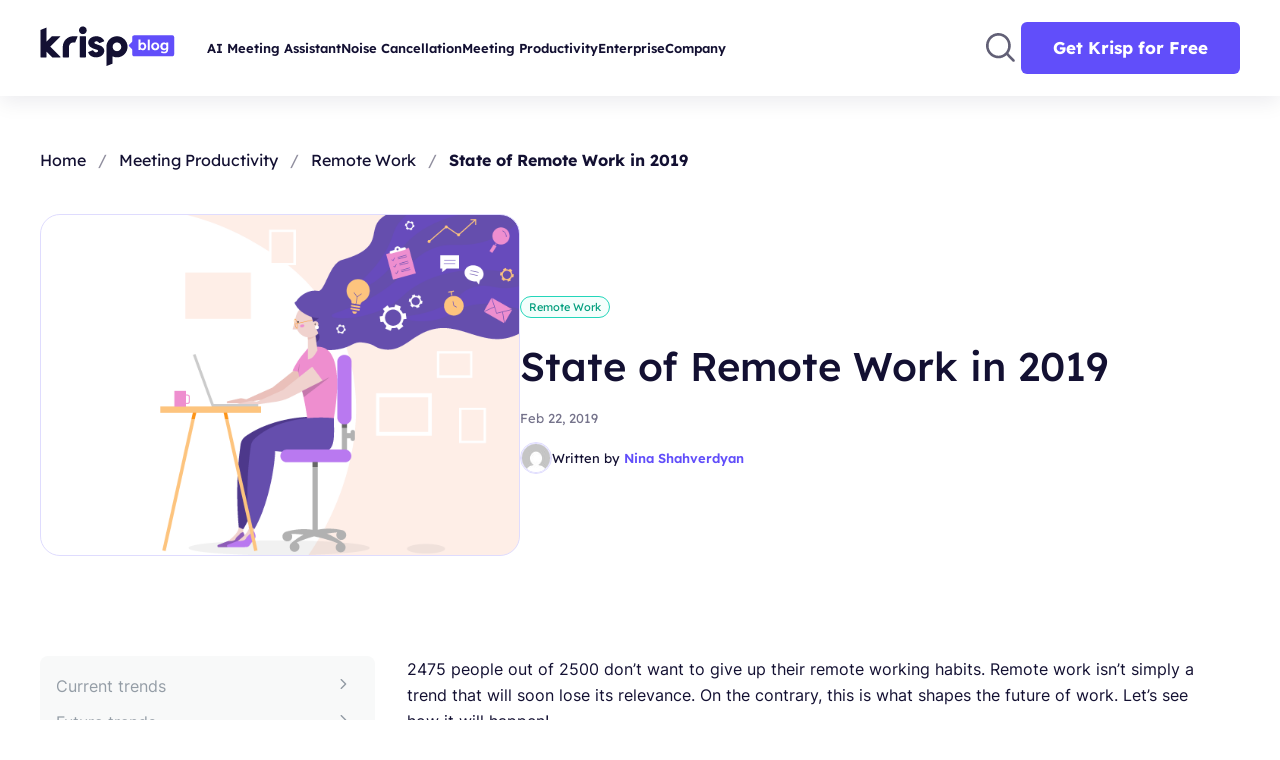

--- FILE ---
content_type: text/html; charset=UTF-8
request_url: https://krisp.ai/blog/state-of-remote-work-2019/
body_size: 17307
content:



<!doctype html>
<html lang="en">
<head>
    <!-- OneTrust Cookies Consent Notice start for krisp.ai -->
        <script src="https://cdn.cookielaw.org/scripttemplates/otSDKStub.js" data-language="en" type="ff46018ffcf63eda7b8aec21-text/javascript" charset="UTF-8" data-domain-script="cd7e9c5d-1e9f-4aa8-8be3-5a31b1494624"></script>
        <script type="ff46018ffcf63eda7b8aec21-text/javascript" async two-no-delay>
        !function(){"use strict";!function(e,t){var r=e.amplitude||{_q:[],_iq:[]};if(r.invoked)e.console&&console.error&&console.error("Amplitude snippet has been loaded.");else{var n=function(e,t){e.prototype[t]=function(){return this._q.push({name:t,args:Array.prototype.slice.call(arguments,0)}),this}},s=function(e,t,r){return function(n){e._q.push({name:t,args:Array.prototype.slice.call(r,0),resolve:n})}},o=function(e,t,r){e[t]=function(){if(r)return{promise:new Promise(s(e,t,Array.prototype.slice.call(arguments)))}}},i=function(e){for(var t=0;t<m.length;t++)o(e,m[t],!1);for(var r=0;r<y.length;r++)o(e,y[r],!0)};r.invoked=!0;var a=t.createElement("script");a.type="text/javascript",a.integrity="sha384-PPfHw98myKtJkA9OdPBMQ6n8yvUaYk0EyUQccFSIQGmB05K6aAMZwvv8z50a5hT2",a.crossOrigin="anonymous",a.async=!0,a.src="https://cdn.amplitude.com/libs/marketing-analytics-browser-0.3.2-min.js.gz",a.onload=function(){e.amplitude.runQueuedFunctions||console.log("[Amplitude] Error: could not load SDK")};var c=t.getElementsByTagName("script")[0];c.parentNode.insertBefore(a,c);for(var u=function(){return this._q=[],this},p=["add","append","clearAll","prepend","set","setOnce","unset","preInsert","postInsert","remove","getUserProperties"],l=0;l<p.length;l++)n(u,p[l]);r.Identify=u;for(var d=function(){return this._q=[],this},v=["getEventProperties","setProductId","setQuantity","setPrice","setRevenue","setRevenueType","setEventProperties"],f=0;f<v.length;f++)n(d,v[f]);r.Revenue=d;var m=["getDeviceId","setDeviceId","getSessionId","setSessionId","getUserId","setUserId","setOptOut","setTransport","reset"],y=["init","add","remove","track","logEvent","identify","groupIdentify","setGroup","revenue","flush"];i(r),r.createInstance=function(){var e=r._iq.push({_q:[]})-1;return i(r._iq[e]),r._iq[e]},e.amplitude=r}}(window,document)}();
        </script>
    <!-- OneTrust Cookies Consent Notice end for krisp.ai -->
          <meta name="viewport" content="width=device-width, initial-scale=1, maximum-scale=1, user-scalable=0"/>
    <link rel="preload" as="font" href="https://krisp.ai/blog/wp-content/themes/krisp-blog-new/fonts/Lexend-Bold.woff2"
          type="font/woff2" crossorigin="anonymous">
    <link rel="preload" as="font" href="https://krisp.ai/blog/wp-content/themes/krisp-blog-new/fonts/Lexend-SemiBold.woff2"
          type="font/woff2" crossorigin="anonymous">
    <link rel="preload" as="font" href="https://krisp.ai/blog/wp-content/themes/krisp-blog-new/fonts/Lexend-Regular.woff2"
          type="font/woff2" crossorigin="anonymous">
    <link rel="preload" as="font" href="https://krisp.ai/blog/wp-content/themes/krisp-blog-new/fonts/Lexend-Medium.woff2"
          type="font/woff2" crossorigin="anonymous">
    <link rel="preload" as="font" href="https://krisp.ai/blog/wp-content/themes/krisp-blog-new/fonts/Inter-Regular.woff2"
          type="font/woff2" crossorigin="anonymous">
    <link rel="preload" as="font" href="https://krisp.ai/blog/wp-content/themes/krisp-blog-new/fonts/Inter-Bold.woff2"
          type="font/woff2" crossorigin="anonymous">
    <link rel="preload" as="font" href="https://krisp.ai/blog/wp-content/themes/krisp-blog-new/fonts/Inter-SemiBold.woff2"
          type="font/woff2" crossorigin="anonymous">
    <script data-pagespeed-no-defer data-two-no-delay type="ff46018ffcf63eda7b8aec21-text/javascript">window.addEventListener("load",function(){window.two_page_loaded=true;});function logLoaded(){console.log("window is loaded");}
(function listen(){if(window.two_page_loaded){logLoaded();}else{console.log("window is notLoaded");window.setTimeout(listen,50);}})();function applyElementorControllers(){if(!window.elementorFrontend)return;window.elementorFrontend.init()}
function applyViewCss(cssUrl){if(!cssUrl)return;const cssNode=document.createElement('link');cssNode.setAttribute("href",cssUrl);cssNode.setAttribute("rel","stylesheet");cssNode.setAttribute("type","text/css");document.head.appendChild(cssNode);}
var two_scripts_load=true;var two_load_delayed_javascript=function(event){if(two_scripts_load){two_scripts_load=false;two_connect_script(0);if(typeof two_delay_custom_js_new=="object"){document.dispatchEvent(two_delay_custom_js_new)}
window.two_delayed_loading_events.forEach(function(event){console.log("removed event listener");document.removeEventListener(event,two_load_delayed_javascript,false)});}};function two_loading_events(event){setTimeout(function(event){return function(){var t=function(eventType,elementClientX,elementClientY){var _event=new Event(eventType,{bubbles:true,cancelable:true});if(eventType==="click"){_event.clientX=elementClientX;_event.clientY=elementClientY}else{_event.touches=[{clientX:elementClientX,clientY:elementClientY}]}
return _event};var element;if(event&&event.type==="touchend"){var touch=event.changedTouches[0];element=document.elementFromPoint(touch.clientX,touch.clientY);element.dispatchEvent(t('touchstart',touch.clientX,touch.clientY));element.dispatchEvent(t('touchend',touch.clientX,touch.clientY));element.dispatchEvent(t('click',touch.clientX,touch.clientY));}else if(event&&event.type==="click"){element=document.elementFromPoint(event.clientX,event.clientY);element.dispatchEvent(t(event.type,event.clientX,event.clientY));}}}(event),150);}</script><script data-pagespeed-no-defer data-two-no-delay type="ff46018ffcf63eda7b8aec21-text/javascript">window.two_delayed_loading_attribute = "data-twodelayedjs";
            window.two_delayed_js_load_libs_first = "";
            window.two_delayed_loading_events = ["mousemove", "click", "keydown", "wheel", "touchmove", "touchend"];
            window.two_event_listeners = [];
            var two_load_delayed_javascript = function(event) {
                var delayedScripts = [].map.call(document.querySelectorAll("script[" + window.two_delayed_loading_attribute + "]"), function(elm){
                                return elm;
                              })

                if (window.two_delayed_js_load_libs_first === "on" ) {
                    delayedScripts = delayedScripts.sort(function (a, b) {
                                           isLiba = a.outerHTML.indexOf("data:");
                                           isLibb = b.outerHTML.indexOf("data:");

                                           return isLiba - isLibb;
                                        });
                }
                delayedScripts.forEach(function(elem) {
                    var src = elem.getAttribute(window.two_delayed_loading_attribute);
                    elem.setAttribute("src", src);
                    elem.removeAttribute(window.two_delayed_loading_attribute);
                    window.two_delayed_loading_events.forEach(function(event) {
                        document.removeEventListener(event, two_load_delayed_javascript, false)
                    });
                })
            };</script><script data-pagespeed-no-defer data-two-no-delay type="ff46018ffcf63eda7b8aec21-text/javascript">document.onreadystatechange=function(){if(document.readyState==="interactive"){if(window.two_delayed_loading_attribute!==undefined){window.two_delayed_loading_events.forEach(function(ev){window.two_event_listeners[ev]=document.addEventListener(ev,two_load_delayed_javascript,{passive:false})});}
if(window.two_delayed_loading_attribute_css!==undefined){window.two_delayed_loading_events_css.forEach(function(ev){window.two_event_listeners_css[ev]=document.addEventListener(ev,two_load_delayed_css,{passive:false})});}
if(window.two_load_delayed_iframe!==undefined){window.two_delayed_loading_iframe_events.forEach(function(ev){window.two_iframe_event_listeners[ev]=document.addEventListener(ev,two_load_delayed_iframe,{passive:false})});}}}</script>
	<!-- This site is optimized with the Yoast SEO Premium plugin v24.2 (Yoast SEO v23.6) - https://yoast.com/wordpress/plugins/seo/ -->
	<title>The State of Remote Work in 2019</title>
	<meta name="description" content="Remote work is not a quick trend and it&#039;s gonna keep growing quicker than ever! What is the state of remote work in 2019?" />
	<meta name="robots" content="index, follow, max-snippet:-1, max-image-preview:large, max-video-preview:-1" />
	<link rel="canonical" href="https://krisp.ai/blog/state-of-remote-work-2019/" />
	<meta property="og:locale" content="en_US" />
	<meta property="og:type" content="article" />
	<meta property="og:title" content="The State of Remote Work in 2019" />
	<meta property="og:description" content="Remote work is not a quick trend and it&#039;s gonna keep growing quicker than ever! What is the state of remote work in 2019?" />
	<meta property="og:url" content="https://krisp.ai/blog/state-of-remote-work-2019/" />
	<meta property="og:site_name" content="Krisp" />
	<meta property="article:publisher" content="https://www.facebook.com/krispHQ/" />
	<meta property="article:published_time" content="2019-02-22T14:22:50+00:00" />
	<meta property="article:modified_time" content="2024-07-04T08:53:25+00:00" />
	<meta property="og:image" content="https://krisp.ai/blog/wp-content/uploads/2019/02/State-of-Remote-Work-in-2019-1.png" />
	<meta property="og:image:width" content="630" />
	<meta property="og:image:height" content="460" />
	<meta property="og:image:type" content="image/png" />
	<meta name="author" content="Nina Shahverdyan" />
	<meta name="twitter:card" content="summary_large_image" />
	<meta name="twitter:creator" content="@krispHQ" />
	<meta name="twitter:site" content="@krispHQ" />
	<script type="application/ld+json" class="yoast-schema-graph">{"@context":"https://schema.org","@graph":[{"@type":"Article","@id":"https://krisp.ai/blog/state-of-remote-work-2019/#article","isPartOf":{"@id":"https://krisp.ai/blog/state-of-remote-work-2019/"},"author":{"name":"Nina Shahverdyan","@id":"https://krisp.ai/blog/#/schema/person/977d3a1b8aad066e2ce625c33e21ecf3"},"headline":"State of Remote Work in 2019","datePublished":"2019-02-22T14:22:50+00:00","dateModified":"2024-07-04T08:53:25+00:00","mainEntityOfPage":{"@id":"https://krisp.ai/blog/state-of-remote-work-2019/"},"wordCount":1174,"commentCount":0,"publisher":{"@id":"https://krisp.ai/blog/#organization"},"image":{"@id":"https://krisp.ai/blog/state-of-remote-work-2019/#primaryimage"},"thumbnailUrl":"https://krisp.ai/blog/wp-content/uploads/2019/02/State-of-Remote-Work-in-2019-1.png","keywords":["future of remote work","remote work trends","state of remote work"],"articleSection":["Remote Work"],"inLanguage":"en-US","potentialAction":[{"@type":"CommentAction","name":"Comment","target":["https://krisp.ai/blog/state-of-remote-work-2019/#respond"]}]},{"@type":"WebPage","@id":"https://krisp.ai/blog/state-of-remote-work-2019/","url":"https://krisp.ai/blog/state-of-remote-work-2019/","name":"The State of Remote Work in 2019","isPartOf":{"@id":"https://krisp.ai/blog/#website"},"primaryImageOfPage":{"@id":"https://krisp.ai/blog/state-of-remote-work-2019/#primaryimage"},"image":{"@id":"https://krisp.ai/blog/state-of-remote-work-2019/#primaryimage"},"thumbnailUrl":"https://krisp.ai/blog/wp-content/uploads/2019/02/State-of-Remote-Work-in-2019-1.png","datePublished":"2019-02-22T14:22:50+00:00","dateModified":"2024-07-04T08:53:25+00:00","description":"Remote work is not a quick trend and it's gonna keep growing quicker than ever! What is the state of remote work in 2019?","breadcrumb":{"@id":"https://krisp.ai/blog/state-of-remote-work-2019/#breadcrumb"},"inLanguage":"en-US","potentialAction":[{"@type":"ReadAction","target":["https://krisp.ai/blog/state-of-remote-work-2019/"]}]},{"@type":"ImageObject","inLanguage":"en-US","@id":"https://krisp.ai/blog/state-of-remote-work-2019/#primaryimage","url":"https://krisp.ai/blog/wp-content/uploads/2019/02/State-of-Remote-Work-in-2019-1.png","contentUrl":"https://krisp.ai/blog/wp-content/uploads/2019/02/State-of-Remote-Work-in-2019-1.png","width":630,"height":460,"caption":"state of remote work"},{"@type":"BreadcrumbList","@id":"https://krisp.ai/blog/state-of-remote-work-2019/#breadcrumb","itemListElement":[{"@type":"ListItem","position":1,"name":"Home","item":"https://krisp.ai/blog/"},{"@type":"ListItem","position":2,"name":"State of Remote Work in 2019"}]},{"@type":"WebSite","@id":"https://krisp.ai/blog/#website","url":"https://krisp.ai/blog/","name":"Krisp","description":"Blog","publisher":{"@id":"https://krisp.ai/blog/#organization"},"potentialAction":[{"@type":"SearchAction","target":{"@type":"EntryPoint","urlTemplate":"https://krisp.ai/blog/?s={search_term_string}"},"query-input":{"@type":"PropertyValueSpecification","valueRequired":true,"valueName":"search_term_string"}}],"inLanguage":"en-US"},{"@type":"Organization","@id":"https://krisp.ai/blog/#organization","name":"Krisp","url":"https://krisp.ai/blog/","logo":{"@type":"ImageObject","inLanguage":"en-US","@id":"https://krisp.ai/blog/#/schema/logo/image/","url":"https://krisp.ai/blog/wp-content/uploads/2024/10/K.png","contentUrl":"https://krisp.ai/blog/wp-content/uploads/2024/10/K.png","width":696,"height":696,"caption":"Krisp"},"image":{"@id":"https://krisp.ai/blog/#/schema/logo/image/"},"sameAs":["https://www.facebook.com/krispHQ/","https://x.com/krispHQ","https://www.linkedin.com/company/krisphq/","https://www.youtube.com/channel/UCAMZinJdR9P33fZUNpuxXtg"]},{"@type":"Person","@id":"https://krisp.ai/blog/#/schema/person/977d3a1b8aad066e2ce625c33e21ecf3","name":"Nina Shahverdyan","image":{"@type":"ImageObject","inLanguage":"en-US","@id":"https://krisp.ai/blog/#/schema/person/image/","url":"https://secure.gravatar.com/avatar/20df7e30212723bbc09ed05d08c5edc6?s=96&d=mm&r=g","contentUrl":"https://secure.gravatar.com/avatar/20df7e30212723bbc09ed05d08c5edc6?s=96&d=mm&r=g","caption":"Nina Shahverdyan"},"description":"Nina's greatest passion is writing. Besides blog posts, she writes articles for newspapers and online platforms, novels and poems. Her major inspiration for writing is nature, this is why she spends her spare time traveling and hiking or at least walking in the parks!","url":"https://krisp.ai/blog/author/nina/"}]}</script>
	<!-- / Yoast SEO Premium plugin. -->


<link rel='dns-prefetch' href='//s.w.org' />
<link rel="alternate" type="application/rss+xml" title="Krisp &raquo; State of Remote Work in 2019 Comments Feed" href="https://krisp.ai/blog/state-of-remote-work-2019/feed/" />
		<script data-twodelayedjs="[data-uri]" type="ff46018ffcf63eda7b8aec21-text/javascript"></script>
		<style type="text/css">
/* 10Web Booster optimized this CSS file */

img.wp-smiley,
img.emoji {
	display: inline !important;
	border: none !important;
	box-shadow: none !important;
	height: 1em !important;
	width: 1em !important;
	margin: 0 .07em !important;
	vertical-align: -0.1em !important;
	background: none !important;
	padding: 0 !important;
}
</style>
	<link rel='stylesheet' id='base-css'  href='https://krisp.ai/blog/wp-content/themes/krisp-blog-new/css/base.css?ver=23.18.55.16' type='text/css' media='all' />
<link rel='stylesheet' id='styles-css'  href='https://krisp.ai/blog/wp-content/themes/krisp-blog-new/css/styles.css?ver=23.18.55.16' type='text/css' media='all' />
<link rel='stylesheet' id='toc-css'  href='https://krisp.ai/blog/wp-content/themes/krisp-blog-new/css/toc.css?ver=23.18.55.16' type='text/css' media='all' />
<link rel='stylesheet' id='single-css'  href='https://krisp.ai/blog/wp-content/themes/krisp-blog-new/css/single.css?ver=23.18.55.16' type='text/css' media='all' />
<script type="ff46018ffcf63eda7b8aec21-text/javascript" src='https://krisp.ai/blog/wp-content/themes/krisp-blog-new/js/jquery.js?ver=23.18.55.16' id='jquery-3.4.1-js'></script>
<link rel="https://api.w.org/" href="https://krisp.ai/blog/wp-json/" /><link rel="alternate" type="application/json" href="https://krisp.ai/blog/wp-json/wp/v2/posts/1199" /><link rel="EditURI" type="application/rsd+xml" title="RSD" href="https://krisp.ai/blog/xmlrpc.php?rsd" />
<link rel="wlwmanifest" type="application/wlwmanifest+xml" href="https://krisp.ai/blog/wp-includes/wlwmanifest.xml" /> 
<meta name="generator" content="WordPress 5.5.3" />
<link rel='shortlink' href='https://krisp.ai/blog/?p=1199' />
<link rel="alternate" type="application/json+oembed" href="https://krisp.ai/blog/wp-json/oembed/1.0/embed?url=https%3A%2F%2Fkrisp.ai%2Fblog%2Fstate-of-remote-work-2019%2F" />
<link rel="alternate" type="text/xml+oembed" href="https://krisp.ai/blog/wp-json/oembed/1.0/embed?url=https%3A%2F%2Fkrisp.ai%2Fblog%2Fstate-of-remote-work-2019%2F&#038;format=xml" />
<link rel="icon" href="https://krisp.ai/blog/wp-content/uploads/2023/03/cropped-favicon-32x32.png" sizes="32x32" />
<link rel="icon" href="https://krisp.ai/blog/wp-content/uploads/2023/03/cropped-favicon-192x192.png" sizes="192x192" />
<link rel="apple-touch-icon" href="https://krisp.ai/blog/wp-content/uploads/2023/03/cropped-favicon-180x180.png" />
<meta name="msapplication-TileImage" content="https://krisp.ai/blog/wp-content/uploads/2023/03/cropped-favicon-270x270.png" />
	<script type="ff46018ffcf63eda7b8aec21-text/javascript"> $ = jQuery.noConflict(); </script>
    <script type="ff46018ffcf63eda7b8aec21-text/javascript"> var theme_url = 'https://krisp.ai/blog/wp-content/themes/krisp-blog-new';</script>
    <script data-twodelayedjs="[data-uri]" type="ff46018ffcf63eda7b8aec21-text/javascript"></script>
      <script type="text/plain" class="optanon-category-C0002">
        const domain = window.location.hostname;
        const API_KEY = 'krisp.ai' ===  domain ? "01b641bf88b394e1f502ca56d9f6d0a1" : "6d5fd31691509c665fc2c20a8b8c8612";
        const options = {
             minIdLength: 1,
             serverUrl: 'https://api.krisp.ai/web-analytics-2'
        };
        amplitude.init(API_KEY, undefined, options);
    </script>
    <meta name="apple-itunes-app" content="app-id=6740535865">
</head>
<body class="post-template-default single single-post postid-1199 single-format-standard">
<!-- Google Tag Manager (noscript) -->
<noscript><iframe src="https://www.googletagmanager.com/ns.html?id=GTM-K8NQ2MS"
                  height="0" width="0" style="display:none;visibility:hidden"></iframe></noscript>
<!-- End Google Tag Manager (noscript) -->
<header>
    <div class="container menu-container">
        <div class="logo-wrapper">
            <a href="https://krisp.ai" aria-label="Krisp">
                <img class="lazy"  width="88" height="41" src='data:image/svg+xml,%3Csvg%20xmlns=%22http://www.w3.org/2000/svg%22%20viewBox=%220%200%2088%2041%22%3E%3C/svg%3E' data-src="https://krisp.ai/blog/wp-content/themes/krisp-blog-new/img/img_logo_main.svg"
                        alt="Krisp Logo" />
            </a>
            <a href="https://krisp.ai/blog/" aria-label="Krisp Blog">
                <img class="lazy"  width="47" height="22" src='data:image/svg+xml,%3Csvg%20xmlns=%22http://www.w3.org/2000/svg%22%20viewBox=%220%200%2047%2022%22%3E%3C/svg%3E' data-src="https://krisp.ai/blog/wp-content/themes/krisp-blog-new/img/img_blog.svg" alt="Krisp Blog Logo"/>
            </a>
        </div>
        <div class="nav_menu_container">
            <div class="menu-krisp-blog-menu-container"><ul id="menu-krisp-blog-menu" class="menu"><li id="menu-item-13060" class="menu-item menu-item-type-taxonomy menu-item-object-category menu-item-has-children menu-item-13060"><a href="https://krisp.ai/blog/category/ai-meeting-assistant/">AI Meeting Assistant</a>
<ul class="sub-menu">
	<li id="menu-item-13063" class="menu-item menu-item-type-taxonomy menu-item-object-category menu-item-13063"><a href="https://krisp.ai/blog/category/ai-meeting-assistant/meeting-transcription/">Meeting Transcription</a></li>
	<li id="menu-item-13061" class="menu-item menu-item-type-taxonomy menu-item-object-category menu-item-13061"><a href="https://krisp.ai/blog/category/ai-meeting-assistant/meeting-note-taker/">Meeting Note Taker</a></li>
	<li id="menu-item-13062" class="menu-item menu-item-type-taxonomy menu-item-object-category menu-item-13062"><a href="https://krisp.ai/blog/category/ai-meeting-assistant/meeting-recording/">Meeting Recording</a></li>
</ul>
</li>
<li id="menu-item-13076" class="menu-item menu-item-type-taxonomy menu-item-object-category menu-item-has-children menu-item-13076"><a href="https://krisp.ai/blog/category/noise-cancellation/">Noise Cancellation</a>
<ul class="sub-menu">
	<li id="menu-item-13078" class="menu-item menu-item-type-taxonomy menu-item-object-category menu-item-13078"><a href="https://krisp.ai/blog/category/noise-cancellation/headphones-and-devices/">Headphones and Devices</a></li>
	<li id="menu-item-13077" class="menu-item menu-item-type-taxonomy menu-item-object-category menu-item-13077"><a href="https://krisp.ai/blog/category/noise-cancellation/audio-quality/">Audio Quality</a></li>
	<li id="menu-item-13079" class="menu-item menu-item-type-taxonomy menu-item-object-category menu-item-13079"><a href="https://krisp.ai/blog/category/noise-cancellation/tips-and-best-practices/">Tips and Best Practices</a></li>
</ul>
</li>
<li id="menu-item-13072" class="menu-item menu-item-type-taxonomy menu-item-object-category current-post-ancestor menu-item-has-children menu-item-13072"><a href="https://krisp.ai/blog/category/meeting-productivity/">Meeting Productivity</a>
<ul class="sub-menu">
	<li id="menu-item-13073" class="menu-item menu-item-type-taxonomy menu-item-object-category menu-item-13073"><a href="https://krisp.ai/blog/category/meeting-productivity/meeting-apps/">Meeting Apps</a></li>
	<li id="menu-item-13074" class="menu-item menu-item-type-taxonomy menu-item-object-category menu-item-13074"><a href="https://krisp.ai/blog/category/meeting-productivity/meeting-templates/">Meeting Templates</a></li>
	<li id="menu-item-13075" class="menu-item menu-item-type-taxonomy menu-item-object-category current-post-ancestor current-menu-parent current-post-parent menu-item-13075"><a href="https://krisp.ai/blog/category/meeting-productivity/remote-work/">Remote Work</a></li>
</ul>
</li>
<li id="menu-item-13068" class="menu-item menu-item-type-taxonomy menu-item-object-category menu-item-has-children menu-item-13068"><a href="https://krisp.ai/blog/category/enterprise/">Enterprise</a>
<ul class="sub-menu">
	<li id="menu-item-13070" class="menu-item menu-item-type-taxonomy menu-item-object-category menu-item-13070"><a href="https://krisp.ai/blog/category/enterprise/contact-centers/">Contact Centers</a></li>
	<li id="menu-item-13069" class="menu-item menu-item-type-taxonomy menu-item-object-category menu-item-13069"><a href="https://krisp.ai/blog/category/enterprise/ai-accent-conversion/">AI Accent Conversion</a></li>
	<li id="menu-item-13071" class="menu-item menu-item-type-taxonomy menu-item-object-category menu-item-13071"><a href="https://krisp.ai/blog/category/enterprise/sdk/">SDK</a></li>
</ul>
</li>
<li id="menu-item-13064" class="menu-item menu-item-type-taxonomy menu-item-object-category menu-item-has-children menu-item-13064"><a href="https://krisp.ai/blog/category/company/">Company</a>
<ul class="sub-menu">
	<li id="menu-item-13066" class="menu-item menu-item-type-taxonomy menu-item-object-category menu-item-13066"><a href="https://krisp.ai/blog/category/company/krisp-news/">Krisp News</a></li>
	<li id="menu-item-13067" class="menu-item menu-item-type-taxonomy menu-item-object-category menu-item-13067"><a href="https://krisp.ai/blog/category/company/product/">Product</a></li>
	<li id="menu-item-13065" class="menu-item menu-item-type-taxonomy menu-item-object-category menu-item-13065"><a href="https://krisp.ai/blog/category/company/engineering/">Engineering Blog</a></li>
</ul>
</li>
</ul></div>        </div>
        <div class="header-actions-wrapper">
            <div class="search_opener">
                <a href="javascript:void(0)">
                    <img class="lazy"  width="40" height="40" src='data:image/svg+xml,%3Csvg%20xmlns=%22http://www.w3.org/2000/svg%22%20viewBox=%220%200%2040%2040%22%3E%3C/svg%3E' data-src="https://krisp.ai/blog/wp-content/themes/krisp-blog-new/img/search.svg"/>
                </a>
            </div>
            <div class="btn btn--primary" id="blog_header_cta">
                <a href="https://krisp.ai/">
                    Get Krisp for Free                </a>
            </div>
            <div id="burger">
                <span></span>
                <span></span>
                <span></span>
            </div>
        </div>
    </div>
    <div class="input-outer">
        <div class="container search-input-container">
            <input name="s" type="text" name="keyword" id="keyword" placeholder="Search"/>
            <span class="loader"></span>
            <span class="search-close">
                <img class="lazy"  width="18px" height="18px" src='data:image/svg+xml,%3Csvg%20xmlns=%22http://www.w3.org/2000/svg%22%20viewBox=%220%200%2018%2018%22%3E%3C/svg%3E' data-src="https://krisp.ai/blog/wp-content/themes/krisp-blog-new/img/search-clear.svg" alt="krisp"/>
            </span>
        </div>
        <div class="container">
            <div id="datafetch"></div>
        </div>
    </div>
</header>
<div id="mob_menu_wrapper">
    <div class="mob_menu_container">
        <div class="menu-krisp-blog-menu-container"><ul id="menu-krisp-blog-menu-1" class="menu"><li class="menu-item menu-item-type-taxonomy menu-item-object-category menu-item-has-children menu-item-13060"><a href="https://krisp.ai/blog/category/ai-meeting-assistant/">AI Meeting Assistant</a>
<ul class="sub-menu">
	<li class="menu-item menu-item-type-taxonomy menu-item-object-category menu-item-13063"><a href="https://krisp.ai/blog/category/ai-meeting-assistant/meeting-transcription/">Meeting Transcription</a></li>
	<li class="menu-item menu-item-type-taxonomy menu-item-object-category menu-item-13061"><a href="https://krisp.ai/blog/category/ai-meeting-assistant/meeting-note-taker/">Meeting Note Taker</a></li>
	<li class="menu-item menu-item-type-taxonomy menu-item-object-category menu-item-13062"><a href="https://krisp.ai/blog/category/ai-meeting-assistant/meeting-recording/">Meeting Recording</a></li>
</ul>
</li>
<li class="menu-item menu-item-type-taxonomy menu-item-object-category menu-item-has-children menu-item-13076"><a href="https://krisp.ai/blog/category/noise-cancellation/">Noise Cancellation</a>
<ul class="sub-menu">
	<li class="menu-item menu-item-type-taxonomy menu-item-object-category menu-item-13078"><a href="https://krisp.ai/blog/category/noise-cancellation/headphones-and-devices/">Headphones and Devices</a></li>
	<li class="menu-item menu-item-type-taxonomy menu-item-object-category menu-item-13077"><a href="https://krisp.ai/blog/category/noise-cancellation/audio-quality/">Audio Quality</a></li>
	<li class="menu-item menu-item-type-taxonomy menu-item-object-category menu-item-13079"><a href="https://krisp.ai/blog/category/noise-cancellation/tips-and-best-practices/">Tips and Best Practices</a></li>
</ul>
</li>
<li class="menu-item menu-item-type-taxonomy menu-item-object-category current-post-ancestor menu-item-has-children menu-item-13072"><a href="https://krisp.ai/blog/category/meeting-productivity/">Meeting Productivity</a>
<ul class="sub-menu">
	<li class="menu-item menu-item-type-taxonomy menu-item-object-category menu-item-13073"><a href="https://krisp.ai/blog/category/meeting-productivity/meeting-apps/">Meeting Apps</a></li>
	<li class="menu-item menu-item-type-taxonomy menu-item-object-category menu-item-13074"><a href="https://krisp.ai/blog/category/meeting-productivity/meeting-templates/">Meeting Templates</a></li>
	<li class="menu-item menu-item-type-taxonomy menu-item-object-category current-post-ancestor current-menu-parent current-post-parent menu-item-13075"><a href="https://krisp.ai/blog/category/meeting-productivity/remote-work/">Remote Work</a></li>
</ul>
</li>
<li class="menu-item menu-item-type-taxonomy menu-item-object-category menu-item-has-children menu-item-13068"><a href="https://krisp.ai/blog/category/enterprise/">Enterprise</a>
<ul class="sub-menu">
	<li class="menu-item menu-item-type-taxonomy menu-item-object-category menu-item-13070"><a href="https://krisp.ai/blog/category/enterprise/contact-centers/">Contact Centers</a></li>
	<li class="menu-item menu-item-type-taxonomy menu-item-object-category menu-item-13069"><a href="https://krisp.ai/blog/category/enterprise/ai-accent-conversion/">AI Accent Conversion</a></li>
	<li class="menu-item menu-item-type-taxonomy menu-item-object-category menu-item-13071"><a href="https://krisp.ai/blog/category/enterprise/sdk/">SDK</a></li>
</ul>
</li>
<li class="menu-item menu-item-type-taxonomy menu-item-object-category menu-item-has-children menu-item-13064"><a href="https://krisp.ai/blog/category/company/">Company</a>
<ul class="sub-menu">
	<li class="menu-item menu-item-type-taxonomy menu-item-object-category menu-item-13066"><a href="https://krisp.ai/blog/category/company/krisp-news/">Krisp News</a></li>
	<li class="menu-item menu-item-type-taxonomy menu-item-object-category menu-item-13067"><a href="https://krisp.ai/blog/category/company/product/">Product</a></li>
	<li class="menu-item menu-item-type-taxonomy menu-item-object-category menu-item-13065"><a href="https://krisp.ai/blog/category/company/engineering/">Engineering Blog</a></li>
</ul>
</li>
</ul></div>    </div>
</div>
<div class="overlay"></div><div id="floating_widget" class="p_32 bg_purple--60 hidden">
      <div class="form_container">
    <div id="form_close">
        <img class="lazy"  width="16" height="16" src='data:image/svg+xml,%3Csvg%20xmlns=%22http://www.w3.org/2000/svg%22%20viewBox=%220%200%2016%2016%22%3E%3C/svg%3E' data-src="https://krisp.ai/blog/wp-content/themes/krisp-blog-new/img/icon_times.svg" alt="Form close"/>
    </div>
    <h3>
        Subscribe to get the latest insights weekly
    </h3>
    <div class="success_message">
        <p class="text_body--md">
            Subscribed successfully
        </p>
    </div>
    <form method="post" data-form-id="e56a4d0d-3aba-4689-b36d-fc29fad5f9f9" id="subscription_form">
        <div class="input_wrapper">
            <input type="email" name="email" id="subscriber-email" placeholder="Enter your email" required>
        </div>
        <div class="subscribe_btn mb_8 disabled">
            <a href="javascript:void(0)">Subscribe</a>
        </div>
        <span class="text_body--xs mb_8">
            <div class="text_body--xxs text--secondary text_center">
                This form is protected by reCAPTCHA and the Google
                <a tabindex="-1" class="text--secondary" href="https://policies.google.com/privacy">Privacy
                    Policy</a> and
                <a tabindex="-1" class="text--secondary" href="https://policies.google.com/terms">Terms of
                    Service</a> apply.
            </div>
        </span>
    </form>
</div>

</div>

<section class="pb_80" id="single_page">
    <div class="toc_opener">
    <div class="container">
        <a href="javascript:void(0)" class="text_body--sm text--semi-bold open_toc">
            Table of contents
        </a>
        <div id="toc_mobile">
            <ul><li class="has-children"><a href="#current-trends">Current trends</a><ul><li><a href="#benefits-of-remote-work">Benefits of remote work</a><li><a href="#remote-work-prominence-in-companies">Remote work prominence in companies</a><li><a href="#company-care-for-remote-workers">Company care for remote workers</a><li><a href="#drawbacks-of-remote-work">Drawbacks of remote work</a></li></ul><li class="has-children"><a href="#future-trends">Future trends</a><ul><li><a href="#advanced-digital-skills">Advanced digital skills</a><li><a href="#dream-locations-of-remote-work">Dream locations of remote work</a><li><a href="#trainings">Trainings</a><li><a href="#remote-work-growth">Remote work growth</a></li></ul></li></ul>        </div>
    </div>
</div>
    <div class="container">
        <nav class="breadcrumb mb_40"><a href="https://krisp.ai/blog/">Home</a> <span>/</span> <a href="https://krisp.ai/blog/category/meeting-productivity/">Meeting Productivity</a> <span>/</span> <a href="https://krisp.ai/blog/category/meeting-productivity/remote-work/">Remote Work</a> <span>/</span> <strong class="text_body--md">State of Remote Work in 2019</strong></nav>    </div>
    <div class="container">
        <div class="post_intro">
    <div class="post_image" style="background-image: url('data:image/svg+xml,%3Csvg%20xmlns=%22http://www.w3.org/2000/svg%22%20viewBox=%220%200%20%20%22%3E%3C/svg%3E#}https://krisp.ai/blog/wp-content/uploads/2019/02/State-of-Remote-Work-in-2019-1.png')"></div>
    <div class="post_info">
        <div class="mb_16">
                    <div class="cat_pill default meeting-productivity">
            <a href="https://krisp.ai/blog/category/remote-work/">
                Remote Work            </a>
        </div>
        </div>
        <h1 class="mb_16">State of Remote Work in 2019</h1>
        <div class="date mb_8">Feb 22, 2019</div>
        <div class="authors_wrapper">
            <div class="author_info">
                <span class="avatar">
                    <img alt='' src='data:image/svg+xml,%3Csvg%20xmlns=%22http://www.w3.org/2000/svg%22%20viewBox=%220%200%2038%2038%22%3E%3C/svg%3E' data-src='https://secure.gravatar.com/avatar/20df7e30212723bbc09ed05d08c5edc6?s=38&#038;d=mm&#038;r=g'  data-srcset='https://secure.gravatar.com/avatar/20df7e30212723bbc09ed05d08c5edc6?s=76&#038;d=mm&#038;r=g 2x' class=' lazy  avatar avatar-38 photo' height='38' width='38' />                </span>
                <span class="text_body--xs">
                    Written by <a href="https://krisp.ai/blog/author/nina/" title="Posts by Nina Shahverdyan" rel="author">Nina Shahverdyan</a>                </span>
            </div>
                    </div>
    </div>
</div>        <div class="single_post_content py_100">
            <div class="sidebar">
    <div class="toc-wrapper">
                <div id="toc" class="has_toc">
            <ul><li class="has-children"><a href="#current-trends">Current trends</a><ul><li><a href="#benefits-of-remote-work">Benefits of remote work</a><li><a href="#remote-work-prominence-in-companies">Remote work prominence in companies</a><li><a href="#company-care-for-remote-workers">Company care for remote workers</a><li><a href="#drawbacks-of-remote-work">Drawbacks of remote work</a></li></ul><li class="has-children"><a href="#future-trends">Future trends</a><ul><li><a href="#advanced-digital-skills">Advanced digital skills</a><li><a href="#dream-locations-of-remote-work">Dream locations of remote work</a><li><a href="#trainings">Trainings</a><li><a href="#remote-work-growth">Remote work growth</a></li></ul></li></ul>        </div>
    </div>
            <div class="post_banner bg_purple--40 p_24">
                        <div class="subtitle">Get Started with Krisp AI Meeting Assistant:</div>
            <div class="text_body--xs mb_16 mt_8 text--secondary text--semi-bold"><ul><li><strong>Free Unlimited </strong>Meeting Transcriptions</li><li>AI-Powered <strong>Meeting Note Taker</strong></li><li>Bot-free <strong>Meeting Recording </strong>Mode</li></ul></div>
            <div class="btn btn--sm btn--primary">
                <a href="https://krisp.ai/" id="sidebar_banner_cta">Get Krisp for Free</a>
            </div>
        </div>
     
    <div class="sharing_buttons">
        <p class="share_title">Spread the word</p>
        <div class="social_share">
            <div class="share_link">
                <a href="https://www.facebook.com/sharer.php?u=" target="_blank">
                    <img class="lazy"  src='data:image/svg+xml,%3Csvg%20xmlns=%22http://www.w3.org/2000/svg%22%20viewBox=%220%200%20%20%22%3E%3C/svg%3E' data-src="https://krisp.ai/blog/wp-content/themes/krisp-blog-new/img/social_fb.svg" alt="krisp"/>
                </a>
            </div>
            <div class="share_link">
                <a href="http://www.linkedin.com/shareArticle?mini=true&url=" target="_blank">
                    <img class="lazy"  width="32" height="32" src='data:image/svg+xml,%3Csvg%20xmlns=%22http://www.w3.org/2000/svg%22%20viewBox=%220%200%2032%2032%22%3E%3C/svg%3E' data-src="https://krisp.ai/blog/wp-content/themes/krisp-blog-new/img/social_in.svg" alt="krisp"/>
                </a>
            </div>
            <div class="share_link">
                <a href="https://twitter.com/share?url=" target="_blank">
                    <img class="lazy"  width="32" height="32" src='data:image/svg+xml,%3Csvg%20xmlns=%22http://www.w3.org/2000/svg%22%20viewBox=%220%200%2032%2032%22%3E%3C/svg%3E' data-src="https://krisp.ai/blog/wp-content/themes/krisp-blog-new/img/social_x.svg" alt="krisp"/>
                </a>
            </div>
            <div class="share_link">
                <a href="javascript:void(0)" target="_blank" id="copy" data-copy="">
                    <img class="lazy"  width="32" height="32" src='data:image/svg+xml,%3Csvg%20xmlns=%22http://www.w3.org/2000/svg%22%20viewBox=%220%200%2032%2032%22%3E%3C/svg%3E' data-src="https://krisp.ai/blog/wp-content/themes/krisp-blog-new/img/social_copy.svg" alt="krisp"/>
                </a>
            </div>
        </div>
    </div>
</div>            <div class="content_inner">
                                <p><span style="font-weight: 400">2475 people out of 2500 don’t want to give up their remote working habits. Remote work isn’t simply a trend that will soon lose its relevance. On the contrary, this is what shapes the future of work. Let’s see how it will happen!</span></p>
<h2><b>Current trends</b></h2>
<h3><em>Benefits of remote work</em></h3>
<p><span style="font-weight: 400">99% of  2500 remote workers are willing to continue their remote working habits says in a recent study by Buffer. </span></p>
<p><span style="font-weight: 400">Why is remote working so appealing? Because of all the perks remote work offers! </span></p>
<ul>
<li style="font-weight: 400"><strong>Flexible schedule</strong></li>
</ul>
<p><span style="font-weight: 400">Have you ever wanted to work in the evenings without obligatory office visits from 9 to 5? Well, 40% of the </span><a href="https://buffer.com/state-of-remote-work-2019#" target="_blank" rel="nofollow noopener noreferrer"><span style="font-weight: 400">survey</span></a><span style="font-weight: 400"> participants believe that this is the ultimate benefit of remote working. People are productive during different times of the day, so working for fixed hours daily ruins their working abilities. </span></p>
<p><span style="font-weight: 400">Flexible schedule ensures that employers dedicate the best time to their work whenever they feel the most energetic and productive. Moreover, the opportunity of scheduling their life and work by themselves makes a positive impact on their stress level  &#8211; they can find time for family, hobbies, and work.</span></p>
<p><img class=" lazy  size-full wp-image-1201 aligncenter" src='data:image/svg+xml,%3Csvg%20xmlns=%22http://www.w3.org/2000/svg%22%20viewBox=%220%200%204000%202604%22%3E%3C/svg%3E' data-src="https://krisp.ai/blog/wp-content/uploads/2019/02/business-business-people-calendar-1187439.jpg" alt="remote worker flexible schedule" width="4000" height="2604" /></p>
<p><span style="font-weight: 400">There is yet another survey by CoSo Cloud that proves off-site remote working is productive. Out of 353 people, 77% agreed they feel more productive working off-site and accomplish more tasks in the same amount of time (24%). At the same time 23% of respondents mentioned they would want to work longer hours, while others felt no need for days-off (52%).</span></p>
<ul>
<li><strong>Dream locations </strong></li>
</ul>
<p><span style="font-weight: 400">Remote workers have the independence to work remotely from anywhere, but surprisingly enough, the most popular location is home! 84% of the Buffer survey respondents preferred working from home over co-working spaces, cafes, libraries and else.</span><span style="font-weight: 400"><br />
</span><span style="font-weight: 400">Another survey  by MomCorps indicates that 42% of working adults out of 1,071 respondents would give up some percentage of their salary to have more flexibility to work from home.</span></p>
<p><img class=" lazy  size-full wp-image-1200 aligncenter" src='data:image/svg+xml,%3Csvg%20xmlns=%22http://www.w3.org/2000/svg%22%20viewBox=%220%200%204999%203001.0663333333%22%3E%3C/svg%3E' data-src="https://krisp.ai/blog/wp-content/uploads/2019/02/beverage-coffee-computer-877695.jpg" alt="dream location remote worker" width="6000" height="3602" /></p>
<p><span style="font-weight: 400">By the way, as a remote worker you’ll have plenty of conference calls that replace physical meetings, so if you plan to join the call from noisy environments like co-working spaces or coffeeshops, then consider getting </span><a href="https://krisp.ai/blog/"><span style="font-weight: 400">Krisp</span></a><span style="font-weight: 400">. It’s a noise cancellation software that mutes background noise during calls from both sides. This will make your call experience smoother and enable you to take calls from anywhere.  </span></p>
<p>[demo]</p>
<ul>
<li><strong>Work &amp; Travel balance</strong></li>
</ul>
<p><span style="font-weight: 400">The Buffer survey indicates that 44% of remote workers choose remote work to combine it with traveling and they do so at least once a year for a monthly duration. </span></p>
<p><span style="font-weight: 400">Some respondents travel for less than a week on a yearly basis (22%) while a few don’t travel at all (7%). If we take into consideration that people enjoy working from home and it&#8217;s hard to combine work and travel, these numbers are understandable. </span></p>
<p><span style="font-weight: 400">According to the survey by AfterCollege, more than half of the 1,360 participants emphasized the importance of work and life balance (67%) and flexible work schedule (57%)  for more opportunities. </span></p>
<ul>
<li><strong>Vacation time</strong></li>
</ul>
<p><span style="font-weight: 400">Regarding vacation time, 32% of remote workers in Buffer survey are provided with unlimited yearly vacation. Some participants mentioned they are offered with 4 weeks of vacation (19%), and very few get less than 1 week (0.5%).</span></p>
<h3><em><b>Remote work prominence in companies</b></em></h3>
<p><span style="font-weight: 400">There are companies that have whole remote based teams; others are more office-oriented. 40% of Buffer survey respondents work in companies that reconcile both remote working and in-office staff. It’s a quite convenient option for workers but not team leads.</span></p>
<p><span style="font-weight: 400">On a side note, revealing the results of the Freelancing in America 2017 study, 57.3 Americans are freelancers who contribute to the economy by $1.4 trillion on a yearly basis. </span></p>
<p><span style="font-weight: 400">Freelancers are more likely to learn on their own so companies won’t have to pay for training courses and preparations. 55% of the freelancers have participated in skill-related educational programs while non-freelancers compile only 30%. </span></p>
<h3><strong><em>Company care for remote workers</em></strong></h3>
<p><span style="font-weight: 400">A remote team is an advantage &#8211; you don’t need to rent an office, pay for heating and other expenses. However, some of those expenses lay down on the worker. 75% of employers don’t pay for the internet at employee houses, 71% don’t cover hub costs, 87% don’t reimburse coffee and food from coffee shops. </span></p>
<p><span style="font-weight: 400">While working in an office, employers provide these things for free, so it&#8217;s disappointing that remote workers must pay for themselves to work comfortably.</span></p>
<p><img class=" lazy  size-full wp-image-1202 aligncenter" src='data:image/svg+xml,%3Csvg%20xmlns=%22http://www.w3.org/2000/svg%22%20viewBox=%220%200%204999%203332.8811791967%22%3E%3C/svg%3E' data-src="https://krisp.ai/blog/wp-content/uploads/2019/02/beard-coffee-cup-925786.jpg" alt="remote worker drinking coffee" width="7768" height="5179" /></p>
<h3><strong><em>Drawbacks of remote work</em></strong></h3>
<p><span style="font-weight: 400">There are two parts of the stick: some people can’t start working while others can’t seem to stop. 22% of respondents agree that remote work makes it difficult to unplug from work, emphasizing the difference in time zones and schedules, lack of motivation and more. </span></p>
<p><span style="font-weight: 400">Handling a conversation outside of your working hours because of time zones can become exhausting. Another disappointing issue is that 19% of remote workers feel lonely. Working from home eliminates the possibility of having casual small talks in the office, corporate lunch and face-to-face meetings and interactions. </span></p>
<h2><b></b><b>Future trends</b></h2>
<h3><strong><em>Advanced digital skills</em></strong></h3>
<p><span style="font-weight: 400">It’s not a surprise that remote working is closely connected to digital skills. According to </span><a href="https://economicgraph.linkedin.com/blog/how-far-can-your-skills-take-you-new-research-with-the-inter-american-development-bank" target="_blank" rel="nofollow noopener noreferrer"><span style="font-weight: 400">Linkedin</span></a><span style="font-weight: 400">, “tech skills like web design, data storage, app development, and human-computer interaction represented at least 9 of the 20 fastest growing skills.” The list doesn’t end with that: web developers, software engineers, social media specialists, and others will also be prominent.</span></p>
<p><img class=" lazy  size-full wp-image-1203 aligncenter" src='data:image/svg+xml,%3Csvg%20xmlns=%22http://www.w3.org/2000/svg%22%20viewBox=%220%200%204999%203337.1443378119%22%3E%3C/svg%3E' data-src="https://krisp.ai/blog/wp-content/uploads/2019/02/book-bookcase-books-1106468.jpg" alt="remote worker learning" width="5210" height="3478" /></p>
<p><span style="font-weight: 400">University diploma plays a significant role while getting a job, but </span><a href="https://www.upwork.com/press/2018/06/19/fwr-hr-2018/" target="_blank" rel="nofollow noopener noreferrer"><span style="font-weight: 400">78% of HR</span></a><span style="font-weight: 400"> managers believe that skills are what will matter in these 10 years. </span></p>
<p><span style="font-weight: 400">Getting a specific skill may ensure you’ll always be on demand. However, there are many people who possess the same skills. To become an outlier, it’s vital to dig deeper into your profession and be aware of all the details and nuances. Having a particular set of skills is even better, but it’s necessary to provide top quality for your offered skills.</span></p>
<h3><strong><em>Dream locations of remote work</em></strong></h3>
<p><span style="font-weight: 400">Do you remember the 19% of surveyed people who felt lonely because of remote work? Well, some companies started adding in-office days to the remote workers&#8217; schedules. It doesn’t mean that the momentum of remote working is gone but rather workers will frequently visit offices to communicate with the team, catch up with news, and network. It’ll bring a balance of socialization and work, which will positively influence the mindset of remote workers. They will become happier, hence more productive.</span></p>
<p><img class=" lazy  size-full wp-image-1204 aligncenter" src='data:image/svg+xml,%3Csvg%20xmlns=%22http://www.w3.org/2000/svg%22%20viewBox=%220%200%204999%203332.6666666667%22%3E%3C/svg%3E' data-src="https://krisp.ai/blog/wp-content/uploads/2019/02/aircraft-airplane-business-527.jpg" alt="remote worker traveling" width="6000" height="4000" /></p>
<h3><strong><em>Trainings</em></strong></h3>
<p><span style="font-weight: 400">When remote work first emerged in the work sphere, not every remote worker was backed up by their employers to learn, grow and keep networking as opposed to in-office workers. </span></p>
<p><span style="font-weight: 400">However, in the recent years more companies started to offer a variety of workshops, training courses, micro and self-paced learning to increase the development and engagement of remote workers.</span></p>
<h3><strong><em>Remote work growth</em></strong></h3>
<p><span style="font-weight: 400">The bottom line is remote work is growing and companies are becoming remote-friendly. The conditions in the working system for remote employers become more convenient, and more </span><a href="https://krisp.ai/blog/digital-nomad-jobs-2019/"><span style="font-weight: 400">job opportunities</span></a><span style="font-weight: 400"> arise as the Generation Z enters the job market. </span></p>
<p>&nbsp;</p>
<p><em><span style="font-weight: 400">If now isn’t the best time to transfer to remote working, when is? Whatever skill you choose to develop for earning money remotely, remember &#8211; patience and hard work will pay off. </span></em></p>
<p>&nbsp;</p>
                                    <div class="comments mt_48">
                        <div id="disqus_thread"></div>
                        <noscript>Please enable JavaScript to view the <a href="https://disqus.com/?ref_noscript">comments powered by Disqus.</a></noscript>
                    </div>
                            </div>
        </div>
        <h3 class="mb_16 text--secondary heading--sm">
            Related Articles
        </h3>
        <div class="posts_container">
            <div class="post_card card">
    <div class="img_holder"> 
        <div class="img" style="background-image: url('data:image/svg+xml,%3Csvg%20xmlns=%22http://www.w3.org/2000/svg%22%20viewBox=%220%200%20%20%22%3E%3C/svg%3E#}https://krisp.ai/blog/wp-content/uploads/2025/02/DALL·E-2025-02-28-20.03.36-A-modern-remote-worker-sitting-at-a-stylish-home-office-desk-engaged-in-an-online-video-meeting-on-a-large-computer-screen.-The-worker-is-using-noise.webp');">
            <a href="https://krisp.ai/blog/types-of-remote-jobs-a-comprehensive-guide/">Types of Remote Jobs: A Comprehensive Guide</a>
        </div>
    </div>
    <div class="post_card_content">
        <h3>
            <a href="https://krisp.ai/blog/types-of-remote-jobs-a-comprehensive-guide/">
                Types of Remote Jobs: A Comprehensive Guide            </a>
        </h3>
        <div class="date">February 28, 2025</div>
                <div class="cat_pill default meeting-productivity">
            <a href="https://krisp.ai/blog/category/remote-work/">
                Remote Work            </a>
        </div>
    </div>
</div>   <div class="post_card card">
    <div class="img_holder"> 
        <div class="img" style="background-image: url('data:image/svg+xml,%3Csvg%20xmlns=%22http://www.w3.org/2000/svg%22%20viewBox=%220%200%20%20%22%3E%3C/svg%3E#}https://krisp.ai/blog/wp-content/uploads/2025/02/Videoconference-with-happy-people-on-desktop-scaled.jpg');">
            <a href="https://krisp.ai/blog/virtual-meeting-platforms/">9 Best Virtual Meeting Platforms in 2025</a>
        </div>
    </div>
    <div class="post_card_content">
        <h3>
            <a href="https://krisp.ai/blog/virtual-meeting-platforms/">
                9 Best Virtual Meeting Platforms in 2025            </a>
        </h3>
        <div class="date">September 16, 2025</div>
                <div class="cat_pill default meeting-productivity">
            <a href="https://krisp.ai/blog/category/meeting-apps/">
                Meeting Apps            </a>
        </div>
        <div class="cat_pill default meeting-productivity">
            <a href="https://krisp.ai/blog/category/meeting-productivity/">
                Meeting Productivity            </a>
        </div>
        <div class="cat_pill default meeting-productivity">
            <a href="https://krisp.ai/blog/category/remote-work/">
                Remote Work            </a>
        </div>
    </div>
</div>   <div class="post_card card">
    <div class="img_holder"> 
        <div class="img" style="background-image: url('data:image/svg+xml,%3Csvg%20xmlns=%22http://www.w3.org/2000/svg%22%20viewBox=%220%200%20%20%22%3E%3C/svg%3E#}https://krisp.ai/blog/wp-content/uploads/2025/02/DALL·E-2025-02-25-16.50.50-A-professional-and-modern-banner-image-representing-team-communication-goals.-The-image-features-a-diverse-team-in-a-collaborative-office-setting-eng.webp');">
            <a href="https://krisp.ai/blog/communication-goals/">10 SMART Communication Goals for Better Teams</a>
        </div>
    </div>
    <div class="post_card_content">
        <h3>
            <a href="https://krisp.ai/blog/communication-goals/">
                10 SMART Communication Goals for Better Teams            </a>
        </h3>
        <div class="date">February 25, 2025</div>
                <div class="cat_pill default meeting-productivity">
            <a href="https://krisp.ai/blog/category/meeting-productivity/">
                Meeting Productivity            </a>
        </div>
        <div class="cat_pill default meeting-productivity">
            <a href="https://krisp.ai/blog/category/remote-work/">
                Remote Work            </a>
        </div>
    </div>
</div>   <div class="post_card card">
    <div class="img_holder"> 
        <div class="img" style="background-image: url('data:image/svg+xml,%3Csvg%20xmlns=%22http://www.w3.org/2000/svg%22%20viewBox=%220%200%20%20%22%3E%3C/svg%3E#}https://krisp.ai/blog/wp-content/uploads/2025/02/open-book-smiley-yellow-cup-scaled.jpg');">
            <a href="https://krisp.ai/blog/good-morning-messages-for-work/">Good Morning Messages for Work: Boost Positivity & Motivation</a>
        </div>
    </div>
    <div class="post_card_content">
        <h3>
            <a href="https://krisp.ai/blog/good-morning-messages-for-work/">
                Good Morning Messages for Work: Boost Positivity &...            </a>
        </h3>
        <div class="date">February 25, 2025</div>
                <div class="cat_pill default meeting-productivity">
            <a href="https://krisp.ai/blog/category/remote-work/">
                Remote Work            </a>
        </div>
    </div>
</div>   <div class="post_card card">
    <div class="img_holder"> 
        <div class="img" style="background-image: url('data:image/svg+xml,%3Csvg%20xmlns=%22http://www.w3.org/2000/svg%22%20viewBox=%220%200%20%20%22%3E%3C/svg%3E#}https://krisp.ai/blog/wp-content/uploads/2025/02/brithday_resized.jpg');">
            <a href="https://krisp.ai/blog/coworker-birthday-wishes/">30 Best Coworker Birthday Wishes to Make Their Day Special</a>
        </div>
    </div>
    <div class="post_card_content">
        <h3>
            <a href="https://krisp.ai/blog/coworker-birthday-wishes/">
                30 Best Coworker Birthday Wishes to Make Their...            </a>
        </h3>
        <div class="date">February 24, 2025</div>
                <div class="cat_pill default meeting-productivity">
            <a href="https://krisp.ai/blog/category/remote-work/">
                Remote Work            </a>
        </div>
    </div>
</div>   <div class="post_card card">
    <div class="img_holder"> 
        <div class="img" style="background-image: url('data:image/svg+xml,%3Csvg%20xmlns=%22http://www.w3.org/2000/svg%22%20viewBox=%220%200%20%20%22%3E%3C/svg%3E#}https://krisp.ai/blog/wp-content/uploads/2025/02/Businessman-catching-star-climbing-ladder-to-sky-scaled.jpg');">
            <a href="https://krisp.ai/blog/tuesday-motivational-quotes-for-work/">Tuesday Motivational Quotes for Work: Stay Inspired</a>
        </div>
    </div>
    <div class="post_card_content">
        <h3>
            <a href="https://krisp.ai/blog/tuesday-motivational-quotes-for-work/">
                Tuesday Motivational Quotes for Work: Stay Inspired            </a>
        </h3>
        <div class="date">February 24, 2025</div>
                <div class="cat_pill default meeting-productivity">
            <a href="https://krisp.ai/blog/category/remote-work/">
                Remote Work            </a>
        </div>
    </div>
</div>   <div class="post_card card">
    <div class="img_holder"> 
        <div class="img" style="background-image: url('data:image/svg+xml,%3Csvg%20xmlns=%22http://www.w3.org/2000/svg%22%20viewBox=%220%200%20%20%22%3E%3C/svg%3E#}https://krisp.ai/blog/wp-content/uploads/2025/02/team-culture.webp');">
            <a href="https://krisp.ai/blog/team-culture/">Strong Team Culture: Building High-Performing Teams</a>
        </div>
    </div>
    <div class="post_card_content">
        <h3>
            <a href="https://krisp.ai/blog/team-culture/">
                Strong Team Culture: Building High-Performing Teams            </a>
        </h3>
        <div class="date">February 16, 2025</div>
                <div class="cat_pill default ai-meeting-assistant">
            <a href="https://krisp.ai/blog/category/ai-meeting-assistant/">
                AI Meeting Assistant            </a>
        </div>
        <div class="cat_pill default meeting-productivity">
            <a href="https://krisp.ai/blog/category/remote-work/">
                Remote Work            </a>
        </div>
    </div>
</div>   <div class="post_card card">
    <div class="img_holder"> 
        <div class="img" style="background-image: url('data:image/svg+xml,%3Csvg%20xmlns=%22http://www.w3.org/2000/svg%22%20viewBox=%220%200%20%20%22%3E%3C/svg%3E#}https://krisp.ai/blog/wp-content/uploads/2025/02/anniversary_resized.jpg');">
            <a href="https://krisp.ai/blog/work-anniversary-messages/">Best 50 Work Anniversary Messages, Wishes and Quotes</a>
        </div>
    </div>
    <div class="post_card_content">
        <h3>
            <a href="https://krisp.ai/blog/work-anniversary-messages/">
                Best 50 Work Anniversary Messages, Wishes and Quotes            </a>
        </h3>
        <div class="date">February 17, 2025</div>
                <div class="cat_pill default meeting-productivity">
            <a href="https://krisp.ai/blog/category/remote-work/">
                Remote Work            </a>
        </div>
    </div>
</div>   <div class="post_card card">
    <div class="img_holder"> 
        <div class="img" style="background-image: url('data:image/svg+xml,%3Csvg%20xmlns=%22http://www.w3.org/2000/svg%22%20viewBox=%220%200%20%20%22%3E%3C/svg%3E#}https://krisp.ai/blog/wp-content/uploads/2025/02/top-view-wooden-pawns-arrangement-scaled.jpg');">
            <a href="https://krisp.ai/blog/organizational-structures/">Organizational Structures: Which One Fits Your Business?</a>
        </div>
    </div>
    <div class="post_card_content">
        <h3>
            <a href="https://krisp.ai/blog/organizational-structures/">
                Organizational Structures: Which One Fits Your Business?            </a>
        </h3>
        <div class="date">February 13, 2025</div>
                <div class="cat_pill default meeting-productivity">
            <a href="https://krisp.ai/blog/category/remote-work/">
                Remote Work            </a>
        </div>
    </div>
</div>           </div>
    </div>
</section>
    <div id="popup">
    <div class="popup-inner">
        <a class="popup-close">
            <svg version="1.1" id="Layer_1" xmlns="http://www.w3.org/2000/svg" xmlns:xlink="http://www.w3.org/1999/xlink" x="0px" y="0px"
                 viewBox="0 0 15 15" enable-background="new 0 0 15 15" xml:space="preserve">
                <path fill="#FFFFFF" d="M8.904,7.5l5.302-5.379c0.388-0.394,0.384-1.027-0.01-1.415c-0.395-0.386-1.027-0.383-1.414,0.01L7.5,6.075
                    L2.219,0.717c-0.388-0.392-1.021-0.398-1.415-0.01s-0.398,1.021-0.01,1.415L6.096,7.5l-5.302,5.379
                    c-0.388,0.394-0.383,1.026,0.01,1.414c0.195,0.192,0.449,0.288,0.702,0.288c0.258,0,0.517-0.1,0.712-0.298L7.5,8.924l5.282,5.358
                c0.195,0.198,0.453,0.298,0.712,0.298c0.254,0,0.507-0.096,0.702-0.288c0.394-0.388,0.397-1.021,0.01-1.414L8.904,7.5z"/>
            </svg>
        </a>
        <a href="https://krisp.ai" rel="noopener" id="blog-exit-popup">
            <img class="lazy"  width="720px" height="400px" src='data:image/svg+xml,%3Csvg%20xmlns=%22http://www.w3.org/2000/svg%22%20viewBox=%220%200%20720%20400%22%3E%3C/svg%3E' data-src="https://krisp.ai/blog/wp-content/themes/krisp-blog-new/img/exit-popup-2.jpg" alt="download krisp app"/>
        </a>
    </div>
</div>
<footer class="bg_gray--40">
    <div class="container">
        <div class="footer_menu_outer">
            <div class="footer_menu_list">
                <div>
                    <a href="https://krisp.ai/">
                        <img class="lazy"  width="118" height="78" src='data:image/svg+xml,%3Csvg%20xmlns=%22http://www.w3.org/2000/svg%22%20viewBox=%220%200%20118%2078%22%3E%3C/svg%3E' data-src="https://krisp.ai/blog/wp-content/themes/krisp-blog-new/img/img_logo_main.svg" alt="Krisp logo"/>
                    </a>
                </div>
                <div class="social">
                    <a href="https://www.facebook.com/krispHQ/">
                        <img class="lazy"  width="18" height="18" src='data:image/svg+xml,%3Csvg%20xmlns=%22http://www.w3.org/2000/svg%22%20viewBox=%220%200%2018%2018%22%3E%3C/svg%3E' data-src="https://krisp.ai/blog/wp-content/themes/krisp-blog-new/img/logo_facebook.svg" alt="Facebook logo"/>
                    </a>
                    <a href="https://www.linkedin.com/company/krisphq/">
                        <img class="lazy"  width="18" height="18" src='data:image/svg+xml,%3Csvg%20xmlns=%22http://www.w3.org/2000/svg%22%20viewBox=%220%200%2018%2018%22%3E%3C/svg%3E' data-src="https://krisp.ai/blog/wp-content/themes/krisp-blog-new/img/logo_linkedin.svg" alt="Linkedin logo"/>
                    </a>
                    <a href="https://www.youtube.com/channel/UCAMZinJdR9P33fZUNpuxXtg">
                        <img class="lazy"  width="18" height="18" src='data:image/svg+xml,%3Csvg%20xmlns=%22http://www.w3.org/2000/svg%22%20viewBox=%220%200%2018%2018%22%3E%3C/svg%3E' data-src="https://krisp.ai/blog/wp-content/themes/krisp-blog-new/img/logo_youtube.svg" alt="Youtube logo"/>
                    </a>
                    <a href="https://x.com/krispHQ">
                        <img class="lazy"  width="18" height="18" src='data:image/svg+xml,%3Csvg%20xmlns=%22http://www.w3.org/2000/svg%22%20viewBox=%220%200%2018%2018%22%3E%3C/svg%3E' data-src="https://krisp.ai/blog/wp-content/themes/krisp-blog-new/img/logo_x.svg" alt="X logo"/>
                    </a>
                </div>
            </div>
            <div class="footer_menu_list">
                <strong class="text_body--sm text--bold mb_16">
                    <a class="text_body--xs" href="https://krisp.ai/ai-meeting-assistant/">
                        AI Meeting Assistant
                    </a>
                </strong>
                <ul>
                    <li>
                        <a class="text_body--xs" href="https://krisp.ai/noise-cancellation/">
                           AI Noise Cancellation
                        </a>
                    </li>
                    <li>
                        <a class="text_body--xs" href="https://krisp.ai/ai-accent-conversion/">
                            AI Accent Conversion
                        </a>
                    </li>
                    <li>
                        <a class="text_body--xs" href="https://krisp.ai/meeting-transcription/">
                            Meeting Transcription
                        </a>
                    </li>
                    <li>
                        <a class="text_body--xs" href="https://krisp.ai/ai-meeting-note-taker/">
                            AI Note Taker
                        </a>
                    </li>
                    <li>
                        <a class="text_body--xs" href="https://krisp.ai/meeting-recording/">
                            Meeting Recording
                        </a>
                    </li>
                    <li>
                        <a class="text_body--xs" href="https://krisp.ai/pricing/">
                            Pricing Plans
                        </a>
                    </li>
                </ul>
            </div>
            <div class="footer_menu_list">
                <strong class="text_body--sm text--bold mb_16">
                    For call centers
                </strong>
                <ul>
                    <li>
                        <a class="text_body--xs" href="https://krisp.ai/call-center-noise-cancellation/">
                            AI Noise Cancellation
                        </a>
                    </li>
                    <li>
                        <a class="text_body--xs" href="https://krisp.ai/accent-conversion/">
                            AI Accent Conversion
                        </a>
                    </li>
                    <li>
                        <a class="text_body--xs" href="https://krisp.ai/ai-voice-translation/">
                            AI Voice Translation
                        </a>
                    </li>
                    <li>
                        <a class="text_body--xs" href="https://krisp.ai/ai-agent-assist/">
                            AI Agent Assist
                        </a>
                    </li>
                    <li>
                        <a class="text_body--xs" href="https://krisp.ai/pricing/?plan=call-center-solutions">
                            Pricing Plans
                        </a>
                    </li>
                </ul>
            </div>
            <div class="footer_menu_list">
                <strong class="text_body--sm text--bold mb_16">
                    SDK
                </strong>
                <ul>
                    <li>
                        <a class="text_body--xs" href="https://krisp.ai/developers/">
                            SDK & developers
                        </a>
                    </li>
                    <li>
                        <a class="text_body--xs" href="https://krisp.ai/developers/#technologies">
                            Noise Cancellation SDK
                        </a>
                    </li>
                    <li>
                        <a class="text_body--xs" href="https://krisp.ai/developers/#technologies">
                            Accent Conversion SDK
                        </a>
                    </li>
                </ul>
            </div>
            <div class="footer_menu_list">
                <strong class="text_body--sm text--bold mb_16">
                    Company
                </strong>
                <ul>
                    <li>
                        <a class="text_body--xs" href="https://krisp.ai/about-us/" id="footer_about_link">
                            About us
                        </a>
                    </li>
                    <li>
                        <a class="text_body--xs" href="https://krisp.ai/careers/" class="careers" id="footer_careers_link">
                            Careers
                        </a>
                    </li>
                    <li>
                        <a class="text_body--xs" href="https://krisp.ai/krisp-demo-all-products/">Demo</a>
                    </li>
                    <li>
                        <a class="text_body--xs" href="https://krisp.ai/blog/">
                            Blog
                        </a>
                    </li>
                    <li>
                        <a class="text_body--xs" href="https://help.krisp.ai">
                            Help center
                        </a>
                    </li>
                </ul>
            </div>
            <div class="footer_menu_list">
                <strong class="text_body--sm text--bold mb_16">
                   Trust
                </strong>
                <ul>
                    <li>
                        <a class="text_body--xs" href="https://krisp.ai/security/" id="footer_security_link">
                            Security
                        </a>
                    </li>
                    <li>
                        <a class="text_body--xs" href="https://krisp.ai/terms-of-use/" id="footer_terms_link">
                            Terms of use
                        </a>
                    </li>
                    <li>
                        <a class="text_body--xs" href="https://krisp.ai/privacy-policy/" id="footer_privacy_link">
                            Privacy policy
                        </a>
                    </li>
                    <li>
                        <a class="text_body--xs" href="https://krisp.ai/privacy-for-humans/" id="footer_humans_privacy_link">
                            Privacy for humans
                        </a>
                    </li>
                    <li>
                        <a class="text_body--xs" href="https://krisp.ai/accessibility-commitment/" id="footer_accessibility_link">
                            Accessibility
                        </a>
                    </li>
                    <li>
                        <a class="text_body--xs" href="https://krisp.ai/cookie-policy/" id="footer_cookie_policy_link">
                            Cookie policy
                        </a>
                    </li>
                </ul>
            </div>
        </div>
    </div>
    <div class="container footer_info">
        <p class="text_body--xxs">
            © 2026 Krisp Technologies, Inc. All rights reserved. <br>
            2150 Shattuck Ave, Penthouse 1300, Berkeley, California 94704, United States
        </p>
    </div>
</footer>
<link rel='stylesheet' id='main-menu-css'  href='https://krisp.ai/blog/wp-content/themes/krisp-blog-new/partials/main-menu/main-menu.css?ver=5.5.3' type='text/css' media='all' />
<link rel='stylesheet' id='subscription-css'  href='https://krisp.ai/blog/wp-content/themes/krisp-blog-new/partials/widgets/subscriber.css?ver=5.5.3' type='text/css' media='all' />
<link rel='stylesheet' id='exit-popup-css'  href='https://krisp.ai/blog/wp-content/themes/krisp-blog-new/partials/elements/exit-popup/exit_popup.css' type='text/css' media='all' />
<script type="ff46018ffcf63eda7b8aec21-text/javascript" id='index-js-extra'>
/* <![CDATA[ */
var kr_blog_obj = {"action":"data_fetch","ajax_url":"https:\/\/krisp.ai\/blog\/wp-admin\/admin-ajax.php"};
/* ]]> */
</script>
<script type="ff46018ffcf63eda7b8aec21-text/javascript" src='https://krisp.ai/blog/wp-content/themes/krisp-blog-new/js/index.js?ver=23.18.55.16' id='index-js'></script>
<script type="ff46018ffcf63eda7b8aec21-text/javascript" id='single-js-extra'>
/* <![CDATA[ */
var kr_blog_ajax_object = {"post_id":"1199","nonce":"f369648f86","action":"generate_toc","ajax_url":"https:\/\/krisp.ai\/blog\/wp-admin\/admin-ajax.php"};
/* ]]> */
</script>
<script type="ff46018ffcf63eda7b8aec21-text/javascript" src='https://krisp.ai/blog/wp-content/themes/krisp-blog-new/js/single.js?ver=23.18.55.16' id='single-js'></script>
<script type="ff46018ffcf63eda7b8aec21-text/javascript" id='main-menu-js-extra'>
/* <![CDATA[ */
var kr_blog_ajax_search = {"action":"data_fetch","ajax_url":"https:\/\/krisp.ai\/blog\/wp-admin\/admin-ajax.php"};
/* ]]> */
</script>
<script type="ff46018ffcf63eda7b8aec21-text/javascript" src='https://krisp.ai/blog/wp-content/themes/krisp-blog-new/partials/main-menu/main-menu.js?ver=5.5.3' id='main-menu-js'></script>
<script type="ff46018ffcf63eda7b8aec21-text/javascript" src='https://krisp.ai/blog/wp-content/themes/krisp-blog-new/js/recaptcha.js?ver=5.5.3' id='recaptcha-js'></script>
<script type="ff46018ffcf63eda7b8aec21-text/javascript" src='https://krisp.ai/blog/wp-content/themes/krisp-blog-new/partials/widgets/subscribe.js?ver=5.5.3' id='subscription-js'></script>
<script type="ff46018ffcf63eda7b8aec21-text/javascript" src='https://krisp.ai/blog/wp-content/themes/krisp-blog-new/partials/elements/exit-popup/exit_popup.js' id='exit-popup-js'></script>
<script data-two_delay_id="two_dispatchEvent_script" type="ff46018ffcf63eda7b8aec21-text/javascript"></script><script data-pagespeed-no-defer data-two-no-delay type="ff46018ffcf63eda7b8aec21-text/javascript">window["two_svg_placeholder"] = "data:image/svg+xml,%3Csvg%20xmlns=%22http://www.w3.org/2000/svg%22%20viewBox=%220%200%20%20%22%3E%3C/svg%3E#}"</script><script data-pagespeed-no-defer data-two-no-delay type="ff46018ffcf63eda7b8aec21-text/javascript" src="https://krisp.ai/blog/wp-content/plugins/tenweb-speed-optimizer/includes/external/js/vanilla-lazyload/lazyload.min.js"></script><script data-pagespeed-no-defer data-two-no-delay type="ff46018ffcf63eda7b8aec21-text/javascript" src="https://krisp.ai/blog/wp-content/plugins/tenweb-speed-optimizer/includes/external/js/vanilla-lazyload/two_bg_vanilla.js"></script><script data-pagespeed-no-defer data-two-no-delay type="ff46018ffcf63eda7b8aec21-text/javascript">
                                if(typeof two_lazyLoadInstance === "undefined"){
                                    window.two_lazyLoadInstance = new LazyLoad({
                                          "callback_applied": function(element, instance){
                                                                let settings = instance._settings;
                                                                var bgDataValue = element.getAttribute("data-" + settings.data_bg_multi);
                                                                if (!bgDataValue) {
                                                                    return;
                                                                }
                                                                if(window.getComputedStyle(element).getPropertyValue("background-image") !== bgDataValue) {
                                                                    let style = element.getAttribute("style");
                                                                    style += "background-image: " + bgDataValue + " !important;";
                                                                    element.setAttribute("style", style);
                                                                }
                                                            }
                                   });
                                }else{
                                     two_lazyLoadInstance.update();
                                }
                                window.addEventListener("scroll", function() {
                                   if(two_lazyLoadInstance.toLoadCount>0){
                                      two_lazyLoadInstance.update();
                                   }
                                });
                                /*
                                 * Updates lazy-load instance from every ajax request
                                 * When we use Ajax requests and get pictures back, we need to update lazy-load instance
                                 * */
                                if (window.jQuery) {
                                    jQuery.ajaxSetup({
                                            complete: function() {
                                                two_lazyLoadInstance.update();
                                            }
                                        });
                                }
                            </script><script src="/cdn-cgi/scripts/7d0fa10a/cloudflare-static/rocket-loader.min.js" data-cf-settings="ff46018ffcf63eda7b8aec21-|49" defer></script></body>
</html>


--- FILE ---
content_type: text/css
request_url: https://krisp.ai/blog/wp-content/themes/krisp-blog-new/css/styles.css?ver=23.18.55.16
body_size: 1049
content:
html {
  box-sizing: border-box;
  font-size: 100% !important;
  width: 100%;
}

body {
  font-family: "GT Walsheim Pro", sans-serif;
  padding: 146px 0 0 0;
  margin: 0;
  width: 100%;
}
body.freeze {
  height: 100vh;
  overflow: hidden;
}
body.category {
  padding-top: 96px;
}

.container {
  max-width: 1200px;
  margin: 0 auto;
}

a {
  text-decoration: none;
}

*,
*:before,
*:after {
  box-sizing: inherit;
}

.card {
  border-radius: 20px;
  border: 1px solid var(--Neutral-80, #d3d2d9);
  overflow: hidden;
}
.card:hover .img_holder .img {
  transform: scale(1.1);
}
.card .img_holder {
  background-color: #f9f9f9;
  overflow: hidden;
}
.card .img_holder a {
  text-indent: -100000px;
  display: block;
  width: 100%;
  height: 100%;
}
.card .img_holder .img {
  width: 100%;
  height: 100%;
  background-size: cover;
  background-position: center center;
  background-repeat: no-repeat;
  transition: all 0.3s ease;
}

.date {
  font-size: 13px;
  color: #75738b;
  margin-bottom: 16px;
}

.overlay {
  position: fixed;
  top: 0;
  left: 0;
  width: 100%;
  height: 100vh;
  background-color: #c8c7d0;
  opacity: 0.5;
  z-index: 98;
  display: none;
}
.overlay.show {
  display: block;
}

.cat_pill {
  border-radius: 20px;
  display: inline-block;
  overflow: hidden;
}
.cat_pill a {
  font-size: 11px;
  line-height: 20px;
  display: block;
  padding: 0 8px;
}
.cat_pill.default {
  border: 1px solid #a59afc;
  background: rgba(223, 220, 254, 0.5);
}
.cat_pill.default a {
  color: #614efa;
}
.cat_pill.default:hover {
  background-color: #dfdcfe;
}
.cat_pill.default:hover a {
  color: #614efa;
  text-decoration: underline;
}
.cat_pill.ai-meeting-assistant {
  border: 1px solid #a59afc;
  background: rgba(223, 220, 254, 0.5);
}
.cat_pill.ai-meeting-assistant a {
  color: #614efa;
}
.cat_pill.ai-meeting-assistant:hover {
  background-color: #dfdcfe;
}
.cat_pill.ai-meeting-assistant:hover a {
  color: #614efa;
  text-decoration: underline;
}
.cat_pill.noise-cancellation {
  border: 1px solid #ffda71;
  background: rgba(255, 241, 202, 0.5);
}
.cat_pill.noise-cancellation a {
  color: #e59d00;
}
.cat_pill.noise-cancellation:hover {
  background-color: #fff1ca;
}
.cat_pill.noise-cancellation:hover a {
  color: #e59d00;
  text-decoration: underline;
}
.cat_pill.meeting-productivity {
  border: 1px solid #23d6ba;
  background: rgba(234, 253, 250, 0.5);
}
.cat_pill.meeting-productivity a {
  color: #009e7d;
}
.cat_pill.meeting-productivity:hover {
  background-color: #eafdfa;
}
.cat_pill.meeting-productivity:hover a {
  color: #009e7d;
  text-decoration: underline;
}
.cat_pill.enterprise {
  border: 1px solid #59c1ff;
  background: rgba(234, 253, 250, 0.5);
}
.cat_pill.enterprise a {
  color: #038ce2;
}
.cat_pill.enterprise:hover {
  background-color: #d7f0ff;
}
.cat_pill.enterprise:hover a {
  color: #038ce2;
  text-decoration: underline;
}
.cat_pill.company {
  border: 1px solid #fe6257;
  background: rgba(255, 233, 231, 0.5);
}
.cat_pill.company a {
  color: #ce4f46;
}
.cat_pill.company:hover {
  background-color: #ffe9e7;
}
.cat_pill.company:hover a {
  color: #ce4f46;
  text-decoration: underline;
}

.bg-ai-meeting-assistant,
.bg_default {
  background-color: #fdfaff !important;
}

.bg-noise-cancellation {
  background-color: #fffaed !important;
}

.bg-meeting-productivity {
  background-color: #eafdfa !important;
}

.bg-enterprise {
  background-color: #eaf7ff !important;
}

.bg-company {
  background-color: #fff6f5 !important;
}

.has_text_img {
  display: flex;
  gap: 8px;
  align-items: center;
}

.post_card {
  background-color: #fff;
  transition: all 0.3s ease;
}
.post_card:hover {
  box-shadow: 0px 20px 40px 0px rgba(97, 78, 250, 0.1);
}
.post_card .img_holder {
  height: 243px;
}
.post_card .post_card_content {
  padding: 16px 32px 32px;
}
.post_card .post_card_content h3 {
  font-size: 20px;
  line-height: 29px;
  font-family: "Inter";
  height: unset !important;
  overflow: hidden;
  margin-bottom: 4px;
}
.post_card .post_card_content h3 a:hover {
  text-decoration: underline;
}

.breadcrumb a {
  font-size: 16px;
}
.breadcrumb a:hover {
  text-decoration: underline;
}
.breadcrumb span {
  display: inline-block;
  color: #918f9f;
  margin: 0 8px;
  font-size: 16px;
}

.engineering_banner {
  display: flex;
  align-items: center;
  justify-content: flex-start;
  gap: 32px;
  border-radius: 20px;
  margin-bottom: 80px;
  background-color: #fdfaff;
  border: 1px solid #cfcafa;
  padding: 8px;
}
.engineering_banner a:hover {
  text-decoration: none;
}

.grecaptcha-badge {
  display: none;
  opacity: 0;
  visibility: hidden;
}

.posts_container {
  display: grid;
  grid-template-columns: repeat(3, 1fr);
  gap: 20px;
}

.pagination .nav-links {
  display: flex;
  gap: 15px;
  justify-content: center;
  align-items: center;
  font-size: 16px;
  font-weight: 600;
}
.pagination .nav-links > * {
  all: inherit;
}
.pagination .nav-links > a {
  cursor: pointer;
}
.pagination .nav-links > a:hover {
  color: #614efa;
}
.pagination .nav-links .current {
  color: #fff;
  width: 30px;
  height: 30px;
  line-height: 30px;
  background-color: #614efa;
  font-size: 17px;
  font-weight: 700;
  border-radius: 50%;
}
.pagination .next,
.pagination .prev {
  width: 30px;
  height: 30px;
  border-radius: 50%;
  border: 1px solid #e7e7e7;
  display: flex;
  align-items: center;
  justify-content: center;
  transition: all 0.2s ease;
  background-color: #fff;
}
.pagination .next:hover,
.pagination .prev:hover {
  background-color: #e7e7e7;
}
.pagination .next img,
.pagination .prev img {
  width: 14px;
  height: auto;
}
.pagination .prev img {
  transform: rotate(90deg) translateY(1px);
}
.pagination .next img {
  transform: rotate(-90deg) translateY(1px);
}

.screen-reader-text {
  display: none;
}

#author .author_container {
  max-width: 794px;
  width: 100%;
  margin: 0 auto;
  display: flex;
  align-items: center;
  gap: 32px;
}
#author .author_container .avatar {
  width: 200px;
  height: 200px;
  border-radius: 50%;
  background-color: #f9f9f9;
}
#author .author_container .avatar img {
  height: 100%;
  -o-object-fit: cover;
     object-fit: cover;
}

#search_page h2 {
  display: flex;
  align-items: center;
  gap: 16px;
  position: relative;
}
#search_page h2 span {
  margin-left: 10px;
  vertical-align: middle;
}

footer {
  padding: 80px 0 42px 0;
}
footer img:not(.social img) {
  opacity: 0.5;
}
footer .footer_menu_list strong a {
  all: inherit;
  cursor: pointer;
}
footer ul {
  list-style: none;
  margin: 0;
  padding: 0;
}
footer ul li {
  margin-bottom: 4px;
}
footer ul li a {
  display: flex;
  align-items: center;
}
footer ul li a:hover {
  text-decoration: underline;
}
footer ul li a .icon_wrapper {
  display: inline-flex;
  align-items: center;
  margin-right: 4px;
}
footer ul li a .icon_wrapper img {
  width: 18px;
  height: 18px;
}
footer strong {
  display: block;
}
footer .footer_menu_outer {
  display: flex;
  justify-content: space-between;
}
footer .footer_info {
  margin-top: 56px;
  border-top: 1px solid #e0e9f1;
  display: flex;
  justify-content: space-between;
  padding-top: 32px;
  align-items: center;
}
footer .footer_info .footer_actions {
  display: flex;
  align-items: center;
  margin-left: auto;
}
footer .footer_info .footer_actions .btn:first-child {
  margin-right: 16px;
}

@media screen and (max-width: 1200px) {
  .post_card .img_holder {
    height: 192px;
  }
}
@media screen and (max-width: 1024px) {
  footer {
    padding-top: 60px;
  }
  footer .footer_menu_outer {
    flex-wrap: wrap;
    justify-content: flex-start;
  }
  footer .footer_menu_outer .footer_menu_list {
    flex: 0 0 33.3%;
    margin-bottom: 24px;
  }
  body {
    padding-top: 76px !important;
  }
  .engineering_banner {
    padding: 10px 8px;
    gap: 16px;
  }
  .engineering_banner p {
    font-size: 15px !important;
  }
  .engineering_banner p a {
    font-size: 15px !important;
  }
  .engineering_banner .banner_img_holder {
    width: 118px;
    flex: 0 0 118px;
    height: 80px;
    overflow: hidden;
    border-radius: 10px;
  }
  .engineering_banner .banner_img_holder img {
    -o-object-fit: cover;
       object-fit: cover;
    height: 100%;
    width: 100%;
  }
  .author_container {
    padding: 0 20px;
  }
  .author_container .avatar {
    width: 180px;
    height: 180px;
  }
  .post_card .img_holder {
    height: 145px;
  }
  .post_card .post_card_content {
    padding: 8px 16px 16px;
  }
  .post_card .post_card_content h3 {
    font-size: 17px;
    line-height: 28px;
    height: unset;
  }
  #search_page {
    padding-top: 48px;
  }
}
@media screen and (max-width: 768px) {
  #search_page h5 {
    font-size: 16px;
    line-height: 26px;
  }
  #search_page h2 {
    flex-wrap: wrap;
    max-width: 100%;
    overflow: hidden;
    text-overflow: ellipsis;
    font-size: 20px;
    line-height: 30px;
    white-space: wrap;
  }
  #search_page h2 img {
    display: none;
  }
  .posts_container {
    grid-template-columns: repeat(1, 1fr);
  }
  #author .author_container {
    flex-direction: column;
    align-items: flex-start;
    justify-content: flex-start;
    gap: 24px;
  }
  #author .author_container .avatar {
    width: 120px;
    height: 120px;
  }
  .engineering_banner {
    padding: 16px !important;
    margin-bottom: 48px;
  }
  .engineering_banner .banner_img_holder {
    display: none;
  }
  .engineering_banner p {
    margin-bottom: 8px;
  }
  .engineering_banner p.text_body--sm {
    font-size: 11px !important;
    line-height: 22px;
  }
  .engineering_banner p:last-child {
    margin-bottom: 0;
  }
  .post_card {
    width: 100%;
  }
  .post_card .img_holder {
    height: 180px;
  }
  .post_card .post_card_content h3 {
    height: unset;
    max-height: unset;
    font-size: 15px;
    line-height: 22px;
  }
  footer .footer_menu_outer {
    justify-content: space-between;
  }
  footer .footer_menu_outer .footer_menu_list {
    flex: 0 0 150px;
    margin-bottom: 24px;
  }
  footer .footer_info {
    flex-direction: column;
    align-items: flex-start;
    padding-top: 20px;
    margin-top: 24px;
  }
  footer .footer_info p {
    text-align: center;
    margin: 0 auto;
  }
}

--- FILE ---
content_type: text/css
request_url: https://krisp.ai/blog/wp-content/themes/krisp-blog-new/css/toc.css?ver=23.18.55.16
body_size: -152
content:
.toc-wrapper {
  padding: 16px;
  background: #f8f9f9;
  border-radius: 8px;
  margin-bottom: 16px;
  max-width: 100%;
  width: 100%;
}
.toc-wrapper #toc {
  height: 250px;
  overflow-y: auto;
  overflow-x: hidden;
  width: 100%;
}
.toc-wrapper #toc ul {
  list-style: none;
  margin: 0;
  padding: 0;
}
.toc-wrapper #toc ul li {
  margin-bottom: 8px;
  max-width: 95%;
  position: relative;
}
.toc-wrapper #toc ul li.has-children:after {
  position: absolute;
  right: -3px;
  content: url("../img/arrow-right-toc.svg");
  top: -3px;
  filter: brightness(0) saturate(100%) invert(64%) sepia(16%) saturate(186%) hue-rotate(169deg) brightness(93%) contrast(91%);
}
.toc-wrapper #toc ul li.has-children.item-active > a {
  color: #614efa;
}
.toc-wrapper #toc ul li.has-children.item-active:after {
  filter: unset;
  transform: rotate(90deg);
}
.toc-wrapper #toc ul li.has-children ul {
  padding-left: 8px;
  display: none;
  visibility: hidden;
  position: absolute;
  opacity: 0;
  transition: all 0.3s cubic-bezier(0.4, 0, 0.2, 1);
}
.toc-wrapper #toc ul li.has-children.item-active ul {
  display: block;
  opacity: 1;
  visibility: visible;
  position: relative;
}
.toc-wrapper #toc ul li ul li {
  margin-bottom: 0;
  margin-top: 8px;
}
.toc-wrapper #toc ul li ul li a {
  font-size: 16px;
  line-height: 28px;
}
.toc-wrapper #toc ul li a {
  font-size: 16px;
  line-height: 28px;
  font-weight: 400;
  color: #949da6;
  display: block;
  max-width: 98%;
}
.toc-wrapper #toc ul li a.active {
  color: #614efa;
  font-weight: 600;
}
.toc-wrapper #toc ul li a:hover {
  color: #576069;
  text-decoration: underline;
}
.toc-wrapper #toc::-webkit-scrollbar {
  width: 4px;
  background-color: #f2f3f4;
}
.toc-wrapper #toc::-webkit-scrollbar-thumb {
  background-color: #c3c8cd;
  border-radius: 10px;
}

.toc_opener {
  display: none;
}

@media screen and (max-width: 1024px) {
  .toc_opener {
    display: block;
    width: 100%;
    position: fixed;
    background-color: #f4f4f5;
    padding: 14px;
    top: 76px;
    z-index: 999;
    max-height: 100vh;
    overflow-y: scroll;
  }
  .toc_opener .container > a {
    display: block;
    width: 100%;
    background-image: url("../img/arrow_down.svg");
    background-repeat: no-repeat;
    background-size: 16px;
    background-position: center right;
  }
  .toc_opener #toc_mobile {
    max-height: 0;
    height: auto;
    transition: max-height 0.2s ease-in;
    overflow: hidden;
  }
  .toc_opener #toc_mobile.open {
    max-height: 1000px;
  }
  .toc_opener #toc_mobile ul {
    list-style: none;
    margin: 14px 0 0;
    padding: 14px 0 0 0;
    border-top: 1px solid #c8c7d0;
  }
  .toc_opener #toc_mobile ul ul {
    border: unset;
    margin: 0;
    padding: 0;
  }
  .toc_opener #toc_mobile ul li {
    margin-bottom: 8px;
    max-width: 95%;
    position: relative;
  }
  .toc_opener #toc_mobile ul li.has-children:after {
    position: absolute;
    right: -3px;
    content: url("../img/arrow-right-toc.svg");
    top: -3px;
    filter: brightness(0) saturate(100%) invert(64%) sepia(16%) saturate(186%) hue-rotate(169deg) brightness(93%) contrast(91%);
  }
  .toc_opener #toc_mobile ul li.has-children.item-active:after {
    filter: unset;
    transform: rotate(90deg);
  }
  .toc_opener #toc_mobile ul li ul {
    margin-top: 0;
    padding: 0 0 0 8px;
    display: none;
    visibility: hidden;
    position: absolute;
    opacity: 0;
    transition: all 0.3s cubic-bezier(0.4, 0, 0.2, 1);
    border: unset;
  }
  .toc_opener #toc_mobile ul li ul li {
    margin-bottom: 0;
    margin-top: 8px;
  }
  .toc_opener #toc_mobile ul li ul li a {
    font-size: 11px;
    line-height: 28px;
  }
  .toc_opener #toc_mobile ul li.item-active ul {
    display: block;
    opacity: 1;
    visibility: visible;
    position: relative;
  }
  .toc_opener #toc_mobile ul li a {
    font-size: 14px;
    line-height: 28px;
    font-weight: 400;
    color: #949da6;
    display: block;
    max-width: 98%;
  }
  .toc_opener #toc_mobile ul li a.active {
    color: #614efa;
    font-weight: 600;
  }
  .toc_opener #toc_mobile ul li a:hover {
    color: #576069;
    text-decoration: underline;
  }
}

--- FILE ---
content_type: text/css
request_url: https://krisp.ai/blog/wp-content/themes/krisp-blog-new/partials/main-menu/main-menu.css?ver=5.5.3
body_size: 664
content:
header {
  position: fixed;
  top: 0;
  left: 0;
  height: 96px;
  width: 100%;
  padding: 22px 0;
  background-color: #fff;
  box-shadow: 0px 6px 20px 0px rgba(19, 16, 50, 0.08);
  z-index: 9999;
}
header #burger {
  display: none;
}
header .menu-container {
  display: flex;
  align-items: center;
  justify-content: flex-start;
}
header .menu-container .logo-wrapper {
  display: flex;
  align-items: center;
  gap: 8px;
  margin-right: 32px;
}
header .menu-container ul {
  list-style: none;
  padding: 0;
  margin: 0;
  display: flex;
  gap: 24px;
}
header .menu-container ul li {
  position: relative;
  padding: 10px 0;
}
header .menu-container ul li:hover a {
  color: #614efa;
}
header .menu-container ul li:hover ul {
  opacity: 1;
  visibility: visible;
}
header .menu-container ul li a {
  font-size: 13px;
  font-style: normal;
  font-weight: 600;
  line-height: 24px;
}
header .menu-container ul li ul {
  opacity: 0;
  visibility: hidden;
  position: absolute;
  left: 50%;
  transform: translateX(-50%);
  top: 45px;
  display: block;
  width: -moz-max-content;
  width: max-content;
  padding: 8px;
  background-color: #fff;
  border-radius: 6px;
  box-shadow: 0px 0px 20px 0px rgba(19, 16, 50, 0.08);
}
header .menu-container ul li ul::before {
  content: url("../../img/sub_menu_arrow.svg");
  width: 20px;
  height: 20px;
  border-radius: 2px;
  position: absolute;
  top: -15px;
  right: 50%;
  display: inline-block;
  z-index: 99;
  filter: drop-shadow(0px 0px 20px 0px rgba(19, 16, 50, 0.08));
}
header .menu-container ul li ul li {
  padding: 0;
}
header .menu-container ul li ul li a {
  white-space: nowrap;
  color: #131032 !important;
  padding: 8px;
  border-radius: 6px;
  display: block;
}
header .menu-container ul li ul li a:hover {
  background-color: #f4f4f5;
}
header .header-actions-wrapper {
  margin-left: auto;
  display: flex;
  align-items: center;
  justify-content: space-between;
  gap: 24px;
}
header .header-actions-wrapper .search_opener a {
  display: flex;
  align-items: center;
}
header .input-outer {
  position: fixed;
  top: 22px;
  right: 0;
  top: -120px;
  width: 0;
  opacity: 0;
  visibility: hidden;
}
header .input-outer.active {
  width: 100%;
  opacity: 1;
  visibility: visible;
  right: 0;
  top: 22px;
}
header .input-outer.active .search-input-container {
  width: 100%;
  transition: all 0.4s ease-out;
  opacity: 1;
}
header .input-outer .search-input-container {
  height: 52px;
  border: 1px solid #c8c7d0;
  border-radius: 6px;
  padding: 12px 24px 12px 56px;
  background: url("../../img/search.svg") no-repeat left 24px center;
  background-size: 24px;
  background-color: #fff;
  display: flex;
  align-items: center;
  width: 0;
  opacity: 0;
  transition: all 0.4s ease;
  position: relative;
}
header .input-outer .search-input-container .search-close {
  display: flex;
}
header .input-outer .search-input-container .loader {
  width: 22px;
  height: 22px;
  border: 2px solid #f9f9f9;
  border-bottom-color: #614efa;
  border-radius: 50%;
  display: inline-block;
  box-sizing: border-box;
  animation: rotation 1s linear infinite;
  position: absolute;
  right: 24px;
  background-color: #fff;
  display: none;
}
header .input-outer .search-input-container .loader.show {
  display: inline-block;
}
header .input-outer .search-input-container input {
  border: none;
  outline: none;
  padding: 0;
  font-size: 16px;
  font-weight: 600;
  height: 100%;
  flex: 1;
}
header .input-outer .search-input-container input::-moz-placeholder {
  color: #c8c7d0;
}
header .input-outer .search-input-container input::placeholder {
  color: #c8c7d0;
}
header #datafetch {
  background-color: #fff;
  border-bottom-left-radius: 6px;
  border-bottom-right-radius: 6px;
  margin-top: -10px;
  padding: 24px;
  border: 1px solid #c8c7d0;
  border-top: 0;
  display: none;
  position: relative;
}
header #datafetch .btn {
  max-width: 220px;
}
header #datafetch.show {
  display: block !important;
}
header #datafetch:empty {
  display: none;
}
header #datafetch .post a {
  display: block;
}
header #datafetch .post a:hover {
  text-decoration: underline;
}

#mob_menu_wrapper {
  display: none;
  opacity: 0;
  visibility: hidden;
  position: fixed;
  left: 120%;
  transition: all 0.3s ease;
}

@keyframes rotation {
  0% {
    transform: rotate(0deg);
  }
  100% {
    transform: rotate(360deg);
  }
}
@media screen and (max-width: 1200px) {
  #blog_header_cta {
    display: none;
  }
  .input-outer {
    padding: 0 20px;
  }
  #datafetch {
    margin-left: -20px;
    margin-right: -20px;
  }
}
@media screen and (max-width: 1024px) {
  #mob_menu_wrapper {
    display: flex;
  }
  #mob_menu_wrapper .mob_menu_container {
    width: 100%;
    flex: 1;
    position: relative;
    z-index: 998;
    overflow-y: scroll;
    padding-bottom: 40px;
  }
  #mob_menu_wrapper.open {
    left: 0;
    top: 76px;
    height: calc(100vh - 76px);
    width: 100%;
    background-color: #fff;
    opacity: 1;
    visibility: visible;
    z-index: 9999;
  }
  #mob_menu_wrapper ul {
    list-style: none;
    margin: 0;
    padding: 10px 20px 0 20px;
    width: 100%;
  }
  #mob_menu_wrapper ul > li {
    border-bottom: 1px solid #e7e7ea;
    padding: 24px 0;
  }
  #mob_menu_wrapper ul > li.menu-item-has-children {
    position: relative;
  }
  #mob_menu_wrapper ul > li.menu-item-has-children .sub_menu_opener {
    transform: rotate(90deg);
    width: 24px;
    height: 24px;
    margin-left: auto;
    background-image: url("../../img/arrow_right.svg");
    background-position: center;
    background-repeat: no-repeat;
    position: absolute;
    right: 24px;
    top: 28px;
  }
  #mob_menu_wrapper ul > li.menu-item-has-children .sub_menu_opener.open {
    transform: rotate(270deg);
  }
  #mob_menu_wrapper ul > li ul {
    height: 0;
    opacity: 0;
    visibility: hidden;
    padding: 0;
    max-height: unset;
    margin-top: 8px;
    transition: max-height 0.3s ease;
  }
  #mob_menu_wrapper ul > li ul li {
    border-bottom: unset;
    padding: 8px 0;
  }
  #mob_menu_wrapper ul > li ul li a {
    color: #626076;
    font-size: 15px;
    width: 95%;
  }
  #mob_menu_wrapper ul > li ul.show {
    width: 100%;
    height: -moz-min-content;
    height: min-content;
    max-height: 1000px;
    background-color: #fff;
    padding: 0 16px;
    opacity: 1;
    visibility: visible;
    z-index: 999;
  }
  #mob_menu_wrapper ul > li a {
    display: inline-block;
    text-decoration: underline;
    font-size: 17px;
    line-height: 26px;
    font-weight: 700;
  }
  #mob_menu_wrapper ul > li:last-child {
    border-bottom: 0;
  }
  header {
    height: 76px;
    padding: 18px 0;
  }
  header .input-outer.active {
    top: 15px;
  }
  header .input-outer.active .search-input-container {
    height: 46px;
    padding-left: 32px;
    background-position: left 7px center;
    background-size: 20px;
  }
  header .input-outer.active .search-input-container input {
    font-size: 16px;
  }
  header .input-outer.active .search-input-container input::-moz-placeholder {
    font-size: 16px;
    font-weight: 400;
  }
  header .input-outer.active .search-input-container input::placeholder {
    font-size: 16px;
    font-weight: 400;
  }
  header .search_opener a img {
    width: 32px;
    height: 32px;
  }
  header .nav_menu_container {
    display: none;
  }
  header .header-actions-wrapper {
    gap: 16px;
  }
  header .header-actions-wrapper #burger {
    display: flex;
    width: 32px;
    height: 31px;
    padding: 6px 3px;
    justify-content: space-between;
    flex-direction: column;
    gap: 6px;
  }
  header .header-actions-wrapper #burger.open span:nth-child(1) {
    transform: rotateZ(-45deg) translateX(-13px) translateY(0);
  }
  header .header-actions-wrapper #burger.open span:nth-child(2) {
    opacity: 0;
    visibility: hidden;
    transform: rotate(90deg);
  }
  header .header-actions-wrapper #burger.open span:nth-child(3) {
    transform: rotateZ(45deg) translateX(-11px) translateY(1px);
  }
  header .header-actions-wrapper #burger span {
    display: block;
    width: 100%;
    height: 2.5px;
    border-radius: 2px;
    background-color: #626076;
    transition: all 0.3s ease;
  }
}
@media screen and (max-width: 768px) {
  #datafetch .btn {
    width: 100%;
    max-width: unset !important;
  }
}

--- FILE ---
content_type: text/css
request_url: https://krisp.ai/blog/wp-content/themes/krisp-blog-new/partials/widgets/subscriber.css?ver=5.5.3
body_size: -174
content:
#floating_widget {
  position: fixed;
  bottom: 30px;
  right: 30px;
  box-shadow: 0px 6px 20px 0px rgba(19, 16, 50, 0.08);
  border-radius: 20px;
  max-width: 375px;
  transition: all 0.3s ease;
  z-index: 9999;
}
#floating_widget.hidden {
  right: -300px;
  opacity: 0;
  visibility: hidden;
}
#floating_widget .success_message {
  display: none;
  padding: 8px;
  background-color: rgba(37, 218, 191, 0.5);
  text-align: center;
  border-radius: 8px;
}
#floating_widget .success_message.show {
  display: block;
}
#floating_widget #form_close {
  background-color: #fff;
  border-radius: 50%;
  width: 30px;
  height: 30px;
  filter: drop-shadow(0px 6px 20px rgba(19, 16, 50, 0.24));
  position: absolute;
  top: -10px;
  right: -10px;
  cursor: pointer;
  display: flex;
  align-items: center;
  justify-content: center;
}
#floating_widget a {
  text-decoration: underline;
}
#floating_widget h3 {
  font-size: 24px;
  margin-bottom: 40px;
  line-height: 40px;
}
#floating_widget .subscribe_btn {
  background-color: #614efa;
  border-radius: 10px;
  margin-bottom: 8;
}
#floating_widget .subscribe_btn.disabled {
  background-color: #aeacb7;
}
#floating_widget .subscribe_btn a {
  width: 100%;
  height: 100%;
  display: block;
  padding: 9px 32px;
  color: #fff;
  text-align: center;
  font-weight: 700;
  text-decoration: none;
  line-height: 26px;
}
#floating_widget .input_wrapper {
  padding: 12px 24px 12px 56px;
  background-color: #fff;
  background-image: url("../../img/icon_email.svg");
  background-repeat: no-repeat;
  background-position: left 24px center;
  border-radius: 12px;
  border: 1px solid #c8c7d0;
  margin-bottom: 12px;
  position: relative;
}
#floating_widget .input_wrapper.error {
  border-color: #eb3a41;
}
#floating_widget .input_wrapper input {
  all: unset;
  display: inline-block;
  height: 100%;
  transform: translateY(-1px);
  width: 100%;
}
#floating_widget .input_wrapper input::-moz-placeholder {
  font-size: 15px;
  line-height: 28px;
  color: #c8c7d0;
}
#floating_widget .input_wrapper input::placeholder {
  font-size: 15px;
  line-height: 28px;
  color: #c8c7d0;
}

@media screen and (max-width: 769px) {
  #floating_widget {
    bottom: 30px;
    right: 50%;
    transform: translateX(50%);
    width: 100%;
    max-width: 335px;
  }
}

--- FILE ---
content_type: text/css
request_url: https://krisp.ai/blog/wp-content/themes/krisp-blog-new/partials/elements/exit-popup/exit_popup.css
body_size: -557
content:
#popup {
  width: 100%;
  height: 0;
  align-items: center;
  justify-content: center;
  visibility: hidden;
  opacity: 0;
  position: fixed;
  bottom: -300px;
  display: none;
  left: 0;
  transition: all 0.5s ease-in-out;
  z-index: 99999;
  background-color: rgba(255, 255, 255, 0.6);
  display: flex;
}
#popup.fade-in {
  height: 100vh;
  bottom: 0;
  visibility: visible;
  opacity: 1;
}
#popup .popup-inner {
  position: relative;
  border-radius: 5px;
  overflow: hidden;
}
#popup a.popup-close {
  position: absolute;
  top: 15px;
  right: 15px;
  width: 15px;
}

--- FILE ---
content_type: application/javascript; charset=UTF-8
request_url: https://krisp.ai/blog/wp-content/themes/krisp-blog-new/js/jquery.js?ver=23.18.55.16
body_size: 39702
content:
/*! jQuery v3.6.0 | (c) OpenJS Foundation and other contributors | jquery.org/license */
!(function (e, t) {
    'use strict';
    'object' == typeof module && 'object' == typeof module.exports
        ? (module.exports = e.document
        ? t(e, !0)
        : function (e) {
            if (!e.document)
                throw new Error('jQuery requires a window with a document');
            return t(e);
        })
        : t(e);
})('undefined' != typeof window ? window : this, function (C, e) {
    'use strict';
    var t = [],
        r = Object.getPrototypeOf,
        s = t.slice,
        g = t.flat
            ? function (e) {
                return t.flat.call(e);
            }
            : function (e) {
                return t.concat.apply([], e);
            },
        u = t.push,
        i = t.indexOf,
        n = {},
        o = n.toString,
        v = n.hasOwnProperty,
        a = v.toString,
        l = a.call(Object),
        y = {},
        m = function (e) {
            return (
                'function' == typeof e &&
                'number' != typeof e.nodeType &&
                'function' != typeof e.item
            );
        },
        x = function (e) {
            return null != e && e === e.window;
        },
        E = C.document,
        c = { type: !0, src: !0, nonce: !0, noModule: !0 };
    function b(e, t, n) {
        var r,
            i,
            o = (n = n || E).createElement('script');
        if (((o.text = e), t))
            for (r in c)
                (i = t[r] || (t.getAttribute && t.getAttribute(r))) &&
                o.setAttribute(r, i);
        n.head.appendChild(o).parentNode.removeChild(o);
    }
    function w(e) {
        return null == e
            ? e + ''
            : 'object' == typeof e || 'function' == typeof e
                ? n[o.call(e)] || 'object'
                : typeof e;
    }
    var f = '3.6.0',
        S = function (e, t) {
            return new S.fn.init(e, t);
        };
    function p(e) {
        var t = !!e && 'length' in e && e.length,
            n = w(e);
        return (
            !m(e) &&
            !x(e) &&
            ('array' === n ||
                0 === t ||
                ('number' == typeof t && 0 < t && t - 1 in e))
        );
    }
    (S.fn = S.prototype =
        {
            jquery: f,
            constructor: S,
            length: 0,
            toArray: function () {
                return s.call(this);
            },
            get: function (e) {
                return null == e
                    ? s.call(this)
                    : e < 0
                        ? this[e + this.length]
                        : this[e];
            },
            pushStack: function (e) {
                var t = S.merge(this.constructor(), e);
                return (t.prevObject = this), t;
            },
            each: function (e) {
                return S.each(this, e);
            },
            map: function (n) {
                return this.pushStack(
                    S.map(this, function (e, t) {
                        return n.call(e, t, e);
                    })
                );
            },
            slice: function () {
                return this.pushStack(s.apply(this, arguments));
            },
            first: function () {
                return this.eq(0);
            },
            last: function () {
                return this.eq(-1);
            },
            even: function () {
                return this.pushStack(
                    S.grep(this, function (e, t) {
                        return (t + 1) % 2;
                    })
                );
            },
            odd: function () {
                return this.pushStack(
                    S.grep(this, function (e, t) {
                        return t % 2;
                    })
                );
            },
            eq: function (e) {
                var t = this.length,
                    n = +e + (e < 0 ? t : 0);
                return this.pushStack(0 <= n && n < t ? [this[n]] : []);
            },
            end: function () {
                return this.prevObject || this.constructor();
            },
            push: u,
            sort: t.sort,
            splice: t.splice,
        }),
        (S.extend = S.fn.extend =
            function () {
                var e,
                    t,
                    n,
                    r,
                    i,
                    o,
                    a = arguments[0] || {},
                    s = 1,
                    u = arguments.length,
                    l = !1;
                for (
                    'boolean' == typeof a && ((l = a), (a = arguments[s] || {}), s++),
                    'object' == typeof a || m(a) || (a = {}),
                    s === u && ((a = this), s--);
                    s < u;
                    s++
                )
                    if (null != (e = arguments[s]))
                        for (t in e)
                            (r = e[t]),
                            '__proto__' !== t &&
                            a !== r &&
                            (l && r && (S.isPlainObject(r) || (i = Array.isArray(r)))
                                ? ((n = a[t]),
                                    (o =
                                        i && !Array.isArray(n)
                                            ? []
                                            : i || S.isPlainObject(n)
                                            ? n
                                            : {}),
                                    (i = !1),
                                    (a[t] = S.extend(l, o, r)))
                                : void 0 !== r && (a[t] = r));
                return a;
            }),
        S.extend({
            expando: 'jQuery' + (f + Math.random()).replace(/\D/g, ''),
            isReady: !0,
            error: function (e) {
                throw new Error(e);
            },
            noop: function () {},
            isPlainObject: function (e) {
                var t, n;
                return (
                    !(!e || '[object Object]' !== o.call(e)) &&
                    (!(t = r(e)) ||
                        ('function' ==
                            typeof (n = v.call(t, 'constructor') && t.constructor) &&
                            a.call(n) === l))
                );
            },
            isEmptyObject: function (e) {
                var t;
                for (t in e) return !1;
                return !0;
            },
            globalEval: function (e, t, n) {
                b(e, { nonce: t && t.nonce }, n);
            },
            each: function (e, t) {
                var n,
                    r = 0;
                if (p(e)) {
                    for (n = e.length; r < n; r++)
                        if (!1 === t.call(e[r], r, e[r])) break;
                } else for (r in e) if (!1 === t.call(e[r], r, e[r])) break;
                return e;
            },
            makeArray: function (e, t) {
                var n = t || [];
                return (
                    null != e &&
                    (p(Object(e))
                        ? S.merge(n, 'string' == typeof e ? [e] : e)
                        : u.call(n, e)),
                        n
                );
            },
            inArray: function (e, t, n) {
                return null == t ? -1 : i.call(t, e, n);
            },
            merge: function (e, t) {
                for (var n = +t.length, r = 0, i = e.length; r < n; r++) e[i++] = t[r];
                return (e.length = i), e;
            },
            grep: function (e, t, n) {
                for (var r = [], i = 0, o = e.length, a = !n; i < o; i++)
                    !t(e[i], i) !== a && r.push(e[i]);
                return r;
            },
            map: function (e, t, n) {
                var r,
                    i,
                    o = 0,
                    a = [];
                if (p(e))
                    for (r = e.length; o < r; o++)
                        null != (i = t(e[o], o, n)) && a.push(i);
                else for (o in e) null != (i = t(e[o], o, n)) && a.push(i);
                return g(a);
            },
            guid: 1,
            support: y,
        }),
    'function' == typeof Symbol && (S.fn[Symbol.iterator] = t[Symbol.iterator]),
        S.each(
            'Boolean Number String Function Array Date RegExp Object Error Symbol'.split(
                ' '
            ),
            function (e, t) {
                n['[object ' + t + ']'] = t.toLowerCase();
            }
        );
    var d = (function (n) {
        var e,
            d,
            b,
            o,
            i,
            h,
            f,
            g,
            w,
            u,
            l,
            T,
            C,
            a,
            E,
            v,
            s,
            c,
            y,
            S = 'sizzle' + 1 * new Date(),
            p = n.document,
            k = 0,
            r = 0,
            m = ue(),
            x = ue(),
            A = ue(),
            N = ue(),
            j = function (e, t) {
                return e === t && (l = !0), 0;
            },
            D = {}.hasOwnProperty,
            t = [],
            q = t.pop,
            L = t.push,
            H = t.push,
            O = t.slice,
            P = function (e, t) {
                for (var n = 0, r = e.length; n < r; n++) if (e[n] === t) return n;
                return -1;
            },
            R =
                'checked|selected|async|autofocus|autoplay|controls|defer|disabled|hidden|ismap|loop|multiple|open|readonly|required|scoped',
            M = '[\\x20\\t\\r\\n\\f]',
            I =
                '(?:\\\\[\\da-fA-F]{1,6}' +
                M +
                '?|\\\\[^\\r\\n\\f]|[\\w-]|[^\0-\\x7f])+',
            W =
                '\\[' +
                M +
                '*(' +
                I +
                ')(?:' +
                M +
                '*([*^$|!~]?=)' +
                M +
                '*(?:\'((?:\\\\.|[^\\\\\'])*)\'|"((?:\\\\.|[^\\\\"])*)"|(' +
                I +
                '))|)' +
                M +
                '*\\]',
            F =
                ':(' +
                I +
                ')(?:\\(((\'((?:\\\\.|[^\\\\\'])*)\'|"((?:\\\\.|[^\\\\"])*)")|((?:\\\\.|[^\\\\()[\\]]|' +
                W +
                ')*)|.*)\\)|)',
            B = new RegExp(M + '+', 'g'),
            $ = new RegExp('^' + M + '+|((?:^|[^\\\\])(?:\\\\.)*)' + M + '+$', 'g'),
            _ = new RegExp('^' + M + '*,' + M + '*'),
            z = new RegExp('^' + M + '*([>+~]|' + M + ')' + M + '*'),
            U = new RegExp(M + '|>'),
            X = new RegExp(F),
            V = new RegExp('^' + I + '$'),
            G = {
                ID: new RegExp('^#(' + I + ')'),
                CLASS: new RegExp('^\\.(' + I + ')'),
                TAG: new RegExp('^(' + I + '|[*])'),
                ATTR: new RegExp('^' + W),
                PSEUDO: new RegExp('^' + F),
                CHILD: new RegExp(
                    '^:(only|first|last|nth|nth-last)-(child|of-type)(?:\\(' +
                    M +
                    '*(even|odd|(([+-]|)(\\d*)n|)' +
                    M +
                    '*(?:([+-]|)' +
                    M +
                    '*(\\d+)|))' +
                    M +
                    '*\\)|)',
                    'i'
                ),
                bool: new RegExp('^(?:' + R + ')$', 'i'),
                needsContext: new RegExp(
                    '^' +
                    M +
                    '*[>+~]|:(even|odd|eq|gt|lt|nth|first|last)(?:\\(' +
                    M +
                    '*((?:-\\d)?\\d*)' +
                    M +
                    '*\\)|)(?=[^-]|$)',
                    'i'
                ),
            },
            Y = /HTML$/i,
            Q = /^(?:input|select|textarea|button)$/i,
            J = /^h\d$/i,
            K = /^[^{]+\{\s*\[native \w/,
            Z = /^(?:#([\w-]+)|(\w+)|\.([\w-]+))$/,
            ee = /[+~]/,
            te = new RegExp('\\\\[\\da-fA-F]{1,6}' + M + '?|\\\\([^\\r\\n\\f])', 'g'),
            ne = function (e, t) {
                var n = '0x' + e.slice(1) - 65536;
                return (
                    t ||
                    (n < 0
                        ? String.fromCharCode(n + 65536)
                        : String.fromCharCode((n >> 10) | 55296, (1023 & n) | 56320))
                );
            },
            re = /([\0-\x1f\x7f]|^-?\d)|^-$|[^\0-\x1f\x7f-\uFFFF\w-]/g,
            ie = function (e, t) {
                return t
                    ? '\0' === e
                        ? '\ufffd'
                        : e.slice(0, -1) +
                        '\\' +
                        e.charCodeAt(e.length - 1).toString(16) +
                        ' '
                    : '\\' + e;
            },
            oe = function () {
                T();
            },
            ae = be(
                function (e) {
                    return !0 === e.disabled && 'fieldset' === e.nodeName.toLowerCase();
                },
                { dir: 'parentNode', next: 'legend' }
            );
        try {
            H.apply((t = O.call(p.childNodes)), p.childNodes),
                t[p.childNodes.length].nodeType;
        } catch (e) {
            H = {
                apply: t.length
                    ? function (e, t) {
                        L.apply(e, O.call(t));
                    }
                    : function (e, t) {
                        var n = e.length,
                            r = 0;
                        while ((e[n++] = t[r++]));
                        e.length = n - 1;
                    },
            };
        }
        function se(t, e, n, r) {
            var i,
                o,
                a,
                s,
                u,
                l,
                c,
                f = e && e.ownerDocument,
                p = e ? e.nodeType : 9;
            if (
                ((n = n || []),
                'string' != typeof t || !t || (1 !== p && 9 !== p && 11 !== p))
            )
                return n;
            if (!r && (T(e), (e = e || C), E)) {
                if (11 !== p && (u = Z.exec(t)))
                    if ((i = u[1])) {
                        if (9 === p) {
                            if (!(a = e.getElementById(i))) return n;
                            if (a.id === i) return n.push(a), n;
                        } else if (f && (a = f.getElementById(i)) && y(e, a) && a.id === i)
                            return n.push(a), n;
                    } else {
                        if (u[2]) return H.apply(n, e.getElementsByTagName(t)), n;
                        if (
                            (i = u[3]) &&
                            d.getElementsByClassName &&
                            e.getElementsByClassName
                        )
                            return H.apply(n, e.getElementsByClassName(i)), n;
                    }
                if (
                    d.qsa &&
                    !N[t + ' '] &&
                    (!v || !v.test(t)) &&
                    (1 !== p || 'object' !== e.nodeName.toLowerCase())
                ) {
                    if (((c = t), (f = e), 1 === p && (U.test(t) || z.test(t)))) {
                        ((f = (ee.test(t) && ye(e.parentNode)) || e) === e && d.scope) ||
                        ((s = e.getAttribute('id'))
                            ? (s = s.replace(re, ie))
                            : e.setAttribute('id', (s = S))),
                            (o = (l = h(t)).length);
                        while (o--) l[o] = (s ? '#' + s : ':scope') + ' ' + xe(l[o]);
                        c = l.join(',');
                    }
                    try {
                        return H.apply(n, f.querySelectorAll(c)), n;
                    } catch (e) {
                        N(t, !0);
                    } finally {
                        s === S && e.removeAttribute('id');
                    }
                }
            }
            return g(t.replace($, '$1'), e, n, r);
        }
        function ue() {
            var r = [];
            return function e(t, n) {
                return (
                    r.push(t + ' ') > b.cacheLength && delete e[r.shift()],
                        (e[t + ' '] = n)
                );
            };
        }
        function le(e) {
            return (e[S] = !0), e;
        }
        function ce(e) {
            var t = C.createElement('fieldset');
            try {
                return !!e(t);
            } catch (e) {
                return !1;
            } finally {
                t.parentNode && t.parentNode.removeChild(t), (t = null);
            }
        }
        function fe(e, t) {
            var n = e.split('|'),
                r = n.length;
            while (r--) b.attrHandle[n[r]] = t;
        }
        function pe(e, t) {
            var n = t && e,
                r =
                    n &&
                    1 === e.nodeType &&
                    1 === t.nodeType &&
                    e.sourceIndex - t.sourceIndex;
            if (r) return r;
            if (n) while ((n = n.nextSibling)) if (n === t) return -1;
            return e ? 1 : -1;
        }
        function de(t) {
            return function (e) {
                return 'input' === e.nodeName.toLowerCase() && e.type === t;
            };
        }
        function he(n) {
            return function (e) {
                var t = e.nodeName.toLowerCase();
                return ('input' === t || 'button' === t) && e.type === n;
            };
        }
        function ge(t) {
            return function (e) {
                return 'form' in e
                    ? e.parentNode && !1 === e.disabled
                        ? 'label' in e
                            ? 'label' in e.parentNode
                                ? e.parentNode.disabled === t
                                : e.disabled === t
                            : e.isDisabled === t || (e.isDisabled !== !t && ae(e) === t)
                        : e.disabled === t
                    : 'label' in e && e.disabled === t;
            };
        }
        function ve(a) {
            return le(function (o) {
                return (
                    (o = +o),
                        le(function (e, t) {
                            var n,
                                r = a([], e.length, o),
                                i = r.length;
                            while (i--) e[(n = r[i])] && (e[n] = !(t[n] = e[n]));
                        })
                );
            });
        }
        function ye(e) {
            return e && 'undefined' != typeof e.getElementsByTagName && e;
        }
        for (e in ((d = se.support = {}),
            (i = se.isXML =
                function (e) {
                    var t = e && e.namespaceURI,
                        n = e && (e.ownerDocument || e).documentElement;
                    return !Y.test(t || (n && n.nodeName) || 'HTML');
                }),
            (T = se.setDocument =
                function (e) {
                    var t,
                        n,
                        r = e ? e.ownerDocument || e : p;
                    return (
                        r != C &&
                        9 === r.nodeType &&
                        r.documentElement &&
                        ((a = (C = r).documentElement),
                            (E = !i(C)),
                        p != C &&
                        (n = C.defaultView) &&
                        n.top !== n &&
                        (n.addEventListener
                            ? n.addEventListener('unload', oe, !1)
                            : n.attachEvent && n.attachEvent('onunload', oe)),
                            (d.scope = ce(function (e) {
                                return (
                                    a.appendChild(e).appendChild(C.createElement('div')),
                                    'undefined' != typeof e.querySelectorAll &&
                                    !e.querySelectorAll(':scope fieldset div').length
                                );
                            })),
                            (d.attributes = ce(function (e) {
                                return (e.className = 'i'), !e.getAttribute('className');
                            })),
                            (d.getElementsByTagName = ce(function (e) {
                                return (
                                    e.appendChild(C.createComment('')),
                                        !e.getElementsByTagName('*').length
                                );
                            })),
                            (d.getElementsByClassName = K.test(C.getElementsByClassName)),
                            (d.getById = ce(function (e) {
                                return (
                                    (a.appendChild(e).id = S),
                                    !C.getElementsByName || !C.getElementsByName(S).length
                                );
                            })),
                            d.getById
                                ? ((b.filter.ID = function (e) {
                                    var t = e.replace(te, ne);
                                    return function (e) {
                                        return e.getAttribute('id') === t;
                                    };
                                }),
                                    (b.find.ID = function (e, t) {
                                        if ('undefined' != typeof t.getElementById && E) {
                                            var n = t.getElementById(e);
                                            return n ? [n] : [];
                                        }
                                    }))
                                : ((b.filter.ID = function (e) {
                                    var n = e.replace(te, ne);
                                    return function (e) {
                                        var t =
                                            'undefined' != typeof e.getAttributeNode &&
                                            e.getAttributeNode('id');
                                        return t && t.value === n;
                                    };
                                }),
                                    (b.find.ID = function (e, t) {
                                        if ('undefined' != typeof t.getElementById && E) {
                                            var n,
                                                r,
                                                i,
                                                o = t.getElementById(e);
                                            if (o) {
                                                if ((n = o.getAttributeNode('id')) && n.value === e)
                                                    return [o];
                                                (i = t.getElementsByName(e)), (r = 0);
                                                while ((o = i[r++]))
                                                    if ((n = o.getAttributeNode('id')) && n.value === e)
                                                        return [o];
                                            }
                                            return [];
                                        }
                                    })),
                            (b.find.TAG = d.getElementsByTagName
                                ? function (e, t) {
                                    return 'undefined' != typeof t.getElementsByTagName
                                        ? t.getElementsByTagName(e)
                                        : d.qsa
                                            ? t.querySelectorAll(e)
                                            : void 0;
                                }
                                : function (e, t) {
                                    var n,
                                        r = [],
                                        i = 0,
                                        o = t.getElementsByTagName(e);
                                    if ('*' === e) {
                                        while ((n = o[i++])) 1 === n.nodeType && r.push(n);
                                        return r;
                                    }
                                    return o;
                                }),
                            (b.find.CLASS =
                                d.getElementsByClassName &&
                                function (e, t) {
                                    if ('undefined' != typeof t.getElementsByClassName && E)
                                        return t.getElementsByClassName(e);
                                }),
                            (s = []),
                            (v = []),
                        (d.qsa = K.test(C.querySelectorAll)) &&
                        (ce(function (e) {
                            var t;
                            (a.appendChild(e).innerHTML =
                                "<a id='" +
                                S +
                                "'></a><select id='" +
                                S +
                                "-\r\\' msallowcapture=''><option selected=''></option></select>"),
                            e.querySelectorAll("[msallowcapture^='']").length &&
                            v.push('[*^$]=' + M + '*(?:\'\'|"")'),
                            e.querySelectorAll('[selected]').length ||
                            v.push('\\[' + M + '*(?:value|' + R + ')'),
                            e.querySelectorAll('[id~=' + S + '-]').length || v.push('~='),
                                (t = C.createElement('input')).setAttribute('name', ''),
                                e.appendChild(t),
                            e.querySelectorAll("[name='']").length ||
                            v.push('\\[' + M + '*name' + M + '*=' + M + '*(?:\'\'|"")'),
                            e.querySelectorAll(':checked').length || v.push(':checked'),
                            e.querySelectorAll('a#' + S + '+*').length ||
                            v.push('.#.+[+~]'),
                                e.querySelectorAll('\\\f'),
                                v.push('[\\r\\n\\f]');
                        }),
                            ce(function (e) {
                                e.innerHTML =
                                    "<a href='' disabled='disabled'></a><select disabled='disabled'><option/></select>";
                                var t = C.createElement('input');
                                t.setAttribute('type', 'hidden'),
                                    e.appendChild(t).setAttribute('name', 'D'),
                                e.querySelectorAll('[name=d]').length &&
                                v.push('name' + M + '*[*^$|!~]?='),
                                2 !== e.querySelectorAll(':enabled').length &&
                                v.push(':enabled', ':disabled'),
                                    (a.appendChild(e).disabled = !0),
                                2 !== e.querySelectorAll(':disabled').length &&
                                v.push(':enabled', ':disabled'),
                                    e.querySelectorAll('*,:x'),
                                    v.push(',.*:');
                            })),
                        (d.matchesSelector = K.test(
                            (c =
                                a.matches ||
                                a.webkitMatchesSelector ||
                                a.mozMatchesSelector ||
                                a.oMatchesSelector ||
                                a.msMatchesSelector)
                        )) &&
                        ce(function (e) {
                            (d.disconnectedMatch = c.call(e, '*')),
                                c.call(e, "[s!='']:x"),
                                s.push('!=', F);
                        }),
                            (v = v.length && new RegExp(v.join('|'))),
                            (s = s.length && new RegExp(s.join('|'))),
                            (t = K.test(a.compareDocumentPosition)),
                            (y =
                                t || K.test(a.contains)
                                    ? function (e, t) {
                                        var n = 9 === e.nodeType ? e.documentElement : e,
                                            r = t && t.parentNode;
                                        return (
                                            e === r ||
                                            !(
                                                !r ||
                                                1 !== r.nodeType ||
                                                !(n.contains
                                                    ? n.contains(r)
                                                    : e.compareDocumentPosition &&
                                                    16 & e.compareDocumentPosition(r))
                                            )
                                        );
                                    }
                                    : function (e, t) {
                                        if (t) while ((t = t.parentNode)) if (t === e) return !0;
                                        return !1;
                                    }),
                            (j = t
                                ? function (e, t) {
                                    if (e === t) return (l = !0), 0;
                                    var n =
                                        !e.compareDocumentPosition - !t.compareDocumentPosition;
                                    return (
                                        n ||
                                        (1 &
                                        (n =
                                            (e.ownerDocument || e) == (t.ownerDocument || t)
                                                ? e.compareDocumentPosition(t)
                                                : 1) ||
                                        (!d.sortDetached && t.compareDocumentPosition(e) === n)
                                            ? e == C || (e.ownerDocument == p && y(p, e))
                                                ? -1
                                                : t == C || (t.ownerDocument == p && y(p, t))
                                                    ? 1
                                                    : u
                                                        ? P(u, e) - P(u, t)
                                                        : 0
                                            : 4 & n
                                                ? -1
                                                : 1)
                                    );
                                }
                                : function (e, t) {
                                    if (e === t) return (l = !0), 0;
                                    var n,
                                        r = 0,
                                        i = e.parentNode,
                                        o = t.parentNode,
                                        a = [e],
                                        s = [t];
                                    if (!i || !o)
                                        return e == C
                                            ? -1
                                            : t == C
                                                ? 1
                                                : i
                                                    ? -1
                                                    : o
                                                        ? 1
                                                        : u
                                                            ? P(u, e) - P(u, t)
                                                            : 0;
                                    if (i === o) return pe(e, t);
                                    n = e;
                                    while ((n = n.parentNode)) a.unshift(n);
                                    n = t;
                                    while ((n = n.parentNode)) s.unshift(n);
                                    while (a[r] === s[r]) r++;
                                    return r
                                        ? pe(a[r], s[r])
                                        : a[r] == p
                                            ? -1
                                            : s[r] == p
                                                ? 1
                                                : 0;
                                })),
                            C
                    );
                }),
            (se.matches = function (e, t) {
                return se(e, null, null, t);
            }),
            (se.matchesSelector = function (e, t) {
                if (
                    (T(e),
                    d.matchesSelector &&
                    E &&
                    !N[t + ' '] &&
                    (!s || !s.test(t)) &&
                    (!v || !v.test(t)))
                )
                    try {
                        var n = c.call(e, t);
                        if (
                            n ||
                            d.disconnectedMatch ||
                            (e.document && 11 !== e.document.nodeType)
                        )
                            return n;
                    } catch (e) {
                        N(t, !0);
                    }
                return 0 < se(t, C, null, [e]).length;
            }),
            (se.contains = function (e, t) {
                return (e.ownerDocument || e) != C && T(e), y(e, t);
            }),
            (se.attr = function (e, t) {
                (e.ownerDocument || e) != C && T(e);
                var n = b.attrHandle[t.toLowerCase()],
                    r = n && D.call(b.attrHandle, t.toLowerCase()) ? n(e, t, !E) : void 0;
                return void 0 !== r
                    ? r
                    : d.attributes || !E
                        ? e.getAttribute(t)
                        : (r = e.getAttributeNode(t)) && r.specified
                            ? r.value
                            : null;
            }),
            (se.escape = function (e) {
                return (e + '').replace(re, ie);
            }),
            (se.error = function (e) {
                throw new Error('Syntax error, unrecognized expression: ' + e);
            }),
            (se.uniqueSort = function (e) {
                var t,
                    n = [],
                    r = 0,
                    i = 0;
                if (
                    ((l = !d.detectDuplicates),
                        (u = !d.sortStable && e.slice(0)),
                        e.sort(j),
                        l)
                ) {
                    while ((t = e[i++])) t === e[i] && (r = n.push(i));
                    while (r--) e.splice(n[r], 1);
                }
                return (u = null), e;
            }),
            (o = se.getText =
                function (e) {
                    var t,
                        n = '',
                        r = 0,
                        i = e.nodeType;
                    if (i) {
                        if (1 === i || 9 === i || 11 === i) {
                            if ('string' == typeof e.textContent) return e.textContent;
                            for (e = e.firstChild; e; e = e.nextSibling) n += o(e);
                        } else if (3 === i || 4 === i) return e.nodeValue;
                    } else while ((t = e[r++])) n += o(t);
                    return n;
                }),
            ((b = se.selectors =
                {
                    cacheLength: 50,
                    createPseudo: le,
                    match: G,
                    attrHandle: {},
                    find: {},
                    relative: {
                        '>': { dir: 'parentNode', first: !0 },
                        ' ': { dir: 'parentNode' },
                        '+': { dir: 'previousSibling', first: !0 },
                        '~': { dir: 'previousSibling' },
                    },
                    preFilter: {
                        ATTR: function (e) {
                            return (
                                (e[1] = e[1].replace(te, ne)),
                                    (e[3] = (e[3] || e[4] || e[5] || '').replace(te, ne)),
                                '~=' === e[2] && (e[3] = ' ' + e[3] + ' '),
                                    e.slice(0, 4)
                            );
                        },
                        CHILD: function (e) {
                            return (
                                (e[1] = e[1].toLowerCase()),
                                    'nth' === e[1].slice(0, 3)
                                        ? (e[3] || se.error(e[0]),
                                            (e[4] = +(e[4]
                                                ? e[5] + (e[6] || 1)
                                                : 2 * ('even' === e[3] || 'odd' === e[3]))),
                                            (e[5] = +(e[7] + e[8] || 'odd' === e[3])))
                                        : e[3] && se.error(e[0]),
                                    e
                            );
                        },
                        PSEUDO: function (e) {
                            var t,
                                n = !e[6] && e[2];
                            return G.CHILD.test(e[0])
                                ? null
                                : (e[3]
                                    ? (e[2] = e[4] || e[5] || '')
                                    : n &&
                                    X.test(n) &&
                                    (t = h(n, !0)) &&
                                    (t = n.indexOf(')', n.length - t) - n.length) &&
                                    ((e[0] = e[0].slice(0, t)), (e[2] = n.slice(0, t))),
                                    e.slice(0, 3));
                        },
                    },
                    filter: {
                        TAG: function (e) {
                            var t = e.replace(te, ne).toLowerCase();
                            return '*' === e
                                ? function () {
                                    return !0;
                                }
                                : function (e) {
                                    return e.nodeName && e.nodeName.toLowerCase() === t;
                                };
                        },
                        CLASS: function (e) {
                            var t = m[e + ' '];
                            return (
                                t ||
                                ((t = new RegExp('(^|' + M + ')' + e + '(' + M + '|$)')) &&
                                    m(e, function (e) {
                                        return t.test(
                                            ('string' == typeof e.className && e.className) ||
                                            ('undefined' != typeof e.getAttribute &&
                                                e.getAttribute('class')) ||
                                            ''
                                        );
                                    }))
                            );
                        },
                        ATTR: function (n, r, i) {
                            return function (e) {
                                var t = se.attr(e, n);
                                return null == t
                                    ? '!=' === r
                                    : !r ||
                                    ((t += ''),
                                        '=' === r
                                            ? t === i
                                            : '!=' === r
                                            ? t !== i
                                            : '^=' === r
                                                ? i && 0 === t.indexOf(i)
                                                : '*=' === r
                                                    ? i && -1 < t.indexOf(i)
                                                    : '$=' === r
                                                        ? i && t.slice(-i.length) === i
                                                        : '~=' === r
                                                            ? -1 < (' ' + t.replace(B, ' ') + ' ').indexOf(i)
                                                            : '|=' === r &&
                                                            (t === i || t.slice(0, i.length + 1) === i + '-'));
                            };
                        },
                        CHILD: function (h, e, t, g, v) {
                            var y = 'nth' !== h.slice(0, 3),
                                m = 'last' !== h.slice(-4),
                                x = 'of-type' === e;
                            return 1 === g && 0 === v
                                ? function (e) {
                                    return !!e.parentNode;
                                }
                                : function (e, t, n) {
                                    var r,
                                        i,
                                        o,
                                        a,
                                        s,
                                        u,
                                        l = y !== m ? 'nextSibling' : 'previousSibling',
                                        c = e.parentNode,
                                        f = x && e.nodeName.toLowerCase(),
                                        p = !n && !x,
                                        d = !1;
                                    if (c) {
                                        if (y) {
                                            while (l) {
                                                a = e;
                                                while ((a = a[l]))
                                                    if (
                                                        x
                                                            ? a.nodeName.toLowerCase() === f
                                                            : 1 === a.nodeType
                                                    )
                                                        return !1;
                                                u = l = 'only' === h && !u && 'nextSibling';
                                            }
                                            return !0;
                                        }
                                        if (((u = [m ? c.firstChild : c.lastChild]), m && p)) {
                                            (d =
                                                (s =
                                                    (r =
                                                        (i =
                                                            (o = (a = c)[S] || (a[S] = {}))[a.uniqueID] ||
                                                            (o[a.uniqueID] = {}))[h] || [])[0] === k &&
                                                    r[1]) && r[2]),
                                                (a = s && c.childNodes[s]);
                                            while ((a = (++s && a && a[l]) || (d = s = 0) || u.pop()))
                                                if (1 === a.nodeType && ++d && a === e) {
                                                    i[h] = [k, s, d];
                                                    break;
                                                }
                                        } else if (
                                            (p &&
                                            (d = s =
                                                (r =
                                                    (i =
                                                        (o = (a = e)[S] || (a[S] = {}))[a.uniqueID] ||
                                                        (o[a.uniqueID] = {}))[h] || [])[0] === k && r[1]),
                                            !1 === d)
                                        )
                                            while ((a = (++s && a && a[l]) || (d = s = 0) || u.pop()))
                                                if (
                                                    (x
                                                        ? a.nodeName.toLowerCase() === f
                                                        : 1 === a.nodeType) &&
                                                    ++d &&
                                                    (p &&
                                                    ((i =
                                                        (o = a[S] || (a[S] = {}))[a.uniqueID] ||
                                                        (o[a.uniqueID] = {}))[h] = [k, d]),
                                                    a === e)
                                                )
                                                    break;
                                        return (d -= v) === g || (d % g == 0 && 0 <= d / g);
                                    }
                                };
                        },
                        PSEUDO: function (e, o) {
                            var t,
                                a =
                                    b.pseudos[e] ||
                                    b.setFilters[e.toLowerCase()] ||
                                    se.error('unsupported pseudo: ' + e);
                            return a[S]
                                ? a(o)
                                : 1 < a.length
                                    ? ((t = [e, e, '', o]),
                                        b.setFilters.hasOwnProperty(e.toLowerCase())
                                            ? le(function (e, t) {
                                                var n,
                                                    r = a(e, o),
                                                    i = r.length;
                                                while (i--) e[(n = P(e, r[i]))] = !(t[n] = r[i]);
                                            })
                                            : function (e) {
                                                return a(e, 0, t);
                                            })
                                    : a;
                        },
                    },
                    pseudos: {
                        not: le(function (e) {
                            var r = [],
                                i = [],
                                s = f(e.replace($, '$1'));
                            return s[S]
                                ? le(function (e, t, n, r) {
                                    var i,
                                        o = s(e, null, r, []),
                                        a = e.length;
                                    while (a--) (i = o[a]) && (e[a] = !(t[a] = i));
                                })
                                : function (e, t, n) {
                                    return (r[0] = e), s(r, null, n, i), (r[0] = null), !i.pop();
                                };
                        }),
                        has: le(function (t) {
                            return function (e) {
                                return 0 < se(t, e).length;
                            };
                        }),
                        contains: le(function (t) {
                            return (
                                (t = t.replace(te, ne)),
                                    function (e) {
                                        return -1 < (e.textContent || o(e)).indexOf(t);
                                    }
                            );
                        }),
                        lang: le(function (n) {
                            return (
                                V.test(n || '') || se.error('unsupported lang: ' + n),
                                    (n = n.replace(te, ne).toLowerCase()),
                                    function (e) {
                                        var t;
                                        do {
                                            if (
                                                (t = E
                                                    ? e.lang
                                                    : e.getAttribute('xml:lang') || e.getAttribute('lang'))
                                            )
                                                return (
                                                    (t = t.toLowerCase()) === n || 0 === t.indexOf(n + '-')
                                                );
                                        } while ((e = e.parentNode) && 1 === e.nodeType);
                                        return !1;
                                    }
                            );
                        }),
                        target: function (e) {
                            var t = n.location && n.location.hash;
                            return t && t.slice(1) === e.id;
                        },
                        root: function (e) {
                            return e === a;
                        },
                        focus: function (e) {
                            return (
                                e === C.activeElement &&
                                (!C.hasFocus || C.hasFocus()) &&
                                !!(e.type || e.href || ~e.tabIndex)
                            );
                        },
                        enabled: ge(!1),
                        disabled: ge(!0),
                        checked: function (e) {
                            var t = e.nodeName.toLowerCase();
                            return (
                                ('input' === t && !!e.checked) || ('option' === t && !!e.selected)
                            );
                        },
                        selected: function (e) {
                            return (
                                e.parentNode && e.parentNode.selectedIndex, !0 === e.selected
                            );
                        },
                        empty: function (e) {
                            for (e = e.firstChild; e; e = e.nextSibling)
                                if (e.nodeType < 6) return !1;
                            return !0;
                        },
                        parent: function (e) {
                            return !b.pseudos.empty(e);
                        },
                        header: function (e) {
                            return J.test(e.nodeName);
                        },
                        input: function (e) {
                            return Q.test(e.nodeName);
                        },
                        button: function (e) {
                            var t = e.nodeName.toLowerCase();
                            return ('input' === t && 'button' === e.type) || 'button' === t;
                        },
                        text: function (e) {
                            var t;
                            return (
                                'input' === e.nodeName.toLowerCase() &&
                                'text' === e.type &&
                                (null == (t = e.getAttribute('type')) ||
                                    'text' === t.toLowerCase())
                            );
                        },
                        first: ve(function () {
                            return [0];
                        }),
                        last: ve(function (e, t) {
                            return [t - 1];
                        }),
                        eq: ve(function (e, t, n) {
                            return [n < 0 ? n + t : n];
                        }),
                        even: ve(function (e, t) {
                            for (var n = 0; n < t; n += 2) e.push(n);
                            return e;
                        }),
                        odd: ve(function (e, t) {
                            for (var n = 1; n < t; n += 2) e.push(n);
                            return e;
                        }),
                        lt: ve(function (e, t, n) {
                            for (var r = n < 0 ? n + t : t < n ? t : n; 0 <= --r; ) e.push(r);
                            return e;
                        }),
                        gt: ve(function (e, t, n) {
                            for (var r = n < 0 ? n + t : n; ++r < t; ) e.push(r);
                            return e;
                        }),
                    },
                }).pseudos.nth = b.pseudos.eq),
            { radio: !0, checkbox: !0, file: !0, password: !0, image: !0 }))
            b.pseudos[e] = de(e);
        for (e in { submit: !0, reset: !0 }) b.pseudos[e] = he(e);
        function me() {}
        function xe(e) {
            for (var t = 0, n = e.length, r = ''; t < n; t++) r += e[t].value;
            return r;
        }
        function be(s, e, t) {
            var u = e.dir,
                l = e.next,
                c = l || u,
                f = t && 'parentNode' === c,
                p = r++;
            return e.first
                ? function (e, t, n) {
                    while ((e = e[u])) if (1 === e.nodeType || f) return s(e, t, n);
                    return !1;
                }
                : function (e, t, n) {
                    var r,
                        i,
                        o,
                        a = [k, p];
                    if (n) {
                        while ((e = e[u]))
                            if ((1 === e.nodeType || f) && s(e, t, n)) return !0;
                    } else
                        while ((e = e[u]))
                            if (1 === e.nodeType || f)
                                if (
                                    ((i =
                                        (o = e[S] || (e[S] = {}))[e.uniqueID] ||
                                        (o[e.uniqueID] = {})),
                                    l && l === e.nodeName.toLowerCase())
                                )
                                    e = e[u] || e;
                                else {
                                    if ((r = i[c]) && r[0] === k && r[1] === p)
                                        return (a[2] = r[2]);
                                    if (((i[c] = a)[2] = s(e, t, n))) return !0;
                                }
                    return !1;
                };
        }
        function we(i) {
            return 1 < i.length
                ? function (e, t, n) {
                    var r = i.length;
                    while (r--) if (!i[r](e, t, n)) return !1;
                    return !0;
                }
                : i[0];
        }
        function Te(e, t, n, r, i) {
            for (var o, a = [], s = 0, u = e.length, l = null != t; s < u; s++)
                (o = e[s]) && ((n && !n(o, r, i)) || (a.push(o), l && t.push(s)));
            return a;
        }
        function Ce(d, h, g, v, y, e) {
            return (
                v && !v[S] && (v = Ce(v)),
                y && !y[S] && (y = Ce(y, e)),
                    le(function (e, t, n, r) {
                        var i,
                            o,
                            a,
                            s = [],
                            u = [],
                            l = t.length,
                            c =
                                e ||
                                (function (e, t, n) {
                                    for (var r = 0, i = t.length; r < i; r++) se(e, t[r], n);
                                    return n;
                                })(h || '*', n.nodeType ? [n] : n, []),
                            f = !d || (!e && h) ? c : Te(c, s, d, n, r),
                            p = g ? (y || (e ? d : l || v) ? [] : t) : f;
                        if ((g && g(f, p, n, r), v)) {
                            (i = Te(p, u)), v(i, [], n, r), (o = i.length);
                            while (o--) (a = i[o]) && (p[u[o]] = !(f[u[o]] = a));
                        }
                        if (e) {
                            if (y || d) {
                                if (y) {
                                    (i = []), (o = p.length);
                                    while (o--) (a = p[o]) && i.push((f[o] = a));
                                    y(null, (p = []), i, r);
                                }
                                o = p.length;
                                while (o--)
                                    (a = p[o]) &&
                                    -1 < (i = y ? P(e, a) : s[o]) &&
                                    (e[i] = !(t[i] = a));
                            }
                        } else (p = Te(p === t ? p.splice(l, p.length) : p)), y ? y(null, t, p, r) : H.apply(t, p);
                    })
            );
        }
        function Ee(e) {
            for (
                var i,
                    t,
                    n,
                    r = e.length,
                    o = b.relative[e[0].type],
                    a = o || b.relative[' '],
                    s = o ? 1 : 0,
                    u = be(
                        function (e) {
                            return e === i;
                        },
                        a,
                        !0
                    ),
                    l = be(
                        function (e) {
                            return -1 < P(i, e);
                        },
                        a,
                        !0
                    ),
                    c = [
                        function (e, t, n) {
                            var r =
                                (!o && (n || t !== w)) ||
                                ((i = t).nodeType ? u(e, t, n) : l(e, t, n));
                            return (i = null), r;
                        },
                    ];
                s < r;
                s++
            )
                if ((t = b.relative[e[s].type])) c = [be(we(c), t)];
                else {
                    if ((t = b.filter[e[s].type].apply(null, e[s].matches))[S]) {
                        for (n = ++s; n < r; n++) if (b.relative[e[n].type]) break;
                        return Ce(
                            1 < s && we(c),
                            1 < s &&
                            xe(
                                e
                                    .slice(0, s - 1)
                                    .concat({ value: ' ' === e[s - 2].type ? '*' : '' })
                            ).replace($, '$1'),
                            t,
                            s < n && Ee(e.slice(s, n)),
                            n < r && Ee((e = e.slice(n))),
                            n < r && xe(e)
                        );
                    }
                    c.push(t);
                }
            return we(c);
        }
        return (
            (me.prototype = b.filters = b.pseudos),
                (b.setFilters = new me()),
                (h = se.tokenize =
                    function (e, t) {
                        var n,
                            r,
                            i,
                            o,
                            a,
                            s,
                            u,
                            l = x[e + ' '];
                        if (l) return t ? 0 : l.slice(0);
                        (a = e), (s = []), (u = b.preFilter);
                        while (a) {
                            for (o in ((n && !(r = _.exec(a))) ||
                            (r && (a = a.slice(r[0].length) || a), s.push((i = []))),
                                (n = !1),
                            (r = z.exec(a)) &&
                            ((n = r.shift()),
                                i.push({ value: n, type: r[0].replace($, ' ') }),
                                (a = a.slice(n.length))),
                                b.filter))
                                !(r = G[o].exec(a)) ||
                                (u[o] && !(r = u[o](r))) ||
                                ((n = r.shift()),
                                    i.push({ value: n, type: o, matches: r }),
                                    (a = a.slice(n.length)));
                            if (!n) break;
                        }
                        return t ? a.length : a ? se.error(e) : x(e, s).slice(0);
                    }),
                (f = se.compile =
                    function (e, t) {
                        var n,
                            v,
                            y,
                            m,
                            x,
                            r,
                            i = [],
                            o = [],
                            a = A[e + ' '];
                        if (!a) {
                            t || (t = h(e)), (n = t.length);
                            while (n--) (a = Ee(t[n]))[S] ? i.push(a) : o.push(a);
                            (a = A(
                                e,
                                ((v = o),
                                    (m = 0 < (y = i).length),
                                    (x = 0 < v.length),
                                    (r = function (e, t, n, r, i) {
                                        var o,
                                            a,
                                            s,
                                            u = 0,
                                            l = '0',
                                            c = e && [],
                                            f = [],
                                            p = w,
                                            d = e || (x && b.find.TAG('*', i)),
                                            h = (k += null == p ? 1 : Math.random() || 0.1),
                                            g = d.length;
                                        for (
                                            i && (w = t == C || t || i);
                                            l !== g && null != (o = d[l]);
                                            l++
                                        ) {
                                            if (x && o) {
                                                (a = 0), t || o.ownerDocument == C || (T(o), (n = !E));
                                                while ((s = v[a++]))
                                                    if (s(o, t || C, n)) {
                                                        r.push(o);
                                                        break;
                                                    }
                                                i && (k = h);
                                            }
                                            m && ((o = !s && o) && u--, e && c.push(o));
                                        }
                                        if (((u += l), m && l !== u)) {
                                            a = 0;
                                            while ((s = y[a++])) s(c, f, t, n);
                                            if (e) {
                                                if (0 < u) while (l--) c[l] || f[l] || (f[l] = q.call(r));
                                                f = Te(f);
                                            }
                                            H.apply(r, f),
                                            i &&
                                            !e &&
                                            0 < f.length &&
                                            1 < u + y.length &&
                                            se.uniqueSort(r);
                                        }
                                        return i && ((k = h), (w = p)), c;
                                    }),
                                    m ? le(r) : r)
                            )).selector = e;
                        }
                        return a;
                    }),
                (g = se.select =
                    function (e, t, n, r) {
                        var i,
                            o,
                            a,
                            s,
                            u,
                            l = 'function' == typeof e && e,
                            c = !r && h((e = l.selector || e));
                        if (((n = n || []), 1 === c.length)) {
                            if (
                                2 < (o = c[0] = c[0].slice(0)).length &&
                                'ID' === (a = o[0]).type &&
                                9 === t.nodeType &&
                                E &&
                                b.relative[o[1].type]
                            ) {
                                if (!(t = (b.find.ID(a.matches[0].replace(te, ne), t) || [])[0]))
                                    return n;
                                l && (t = t.parentNode), (e = e.slice(o.shift().value.length));
                            }
                            i = G.needsContext.test(e) ? 0 : o.length;
                            while (i--) {
                                if (((a = o[i]), b.relative[(s = a.type)])) break;
                                if (
                                    (u = b.find[s]) &&
                                    (r = u(
                                        a.matches[0].replace(te, ne),
                                        (ee.test(o[0].type) && ye(t.parentNode)) || t
                                    ))
                                ) {
                                    if ((o.splice(i, 1), !(e = r.length && xe(o))))
                                        return H.apply(n, r), n;
                                    break;
                                }
                            }
                        }
                        return (
                            (l || f(e, c))(
                                r,
                                t,
                                !E,
                                n,
                                !t || (ee.test(e) && ye(t.parentNode)) || t
                            ),
                                n
                        );
                    }),
                (d.sortStable = S.split('').sort(j).join('') === S),
                (d.detectDuplicates = !!l),
                T(),
                (d.sortDetached = ce(function (e) {
                    return 1 & e.compareDocumentPosition(C.createElement('fieldset'));
                })),
            ce(function (e) {
                return (
                    (e.innerHTML = "<a href='#'></a>"),
                    '#' === e.firstChild.getAttribute('href')
                );
            }) ||
            fe('type|href|height|width', function (e, t, n) {
                if (!n) return e.getAttribute(t, 'type' === t.toLowerCase() ? 1 : 2);
            }),
            (d.attributes &&
                ce(function (e) {
                    return (
                        (e.innerHTML = '<input/>'),
                            e.firstChild.setAttribute('value', ''),
                        '' === e.firstChild.getAttribute('value')
                    );
                })) ||
            fe('value', function (e, t, n) {
                if (!n && 'input' === e.nodeName.toLowerCase()) return e.defaultValue;
            }),
            ce(function (e) {
                return null == e.getAttribute('disabled');
            }) ||
            fe(R, function (e, t, n) {
                var r;
                if (!n)
                    return !0 === e[t]
                        ? t.toLowerCase()
                        : (r = e.getAttributeNode(t)) && r.specified
                            ? r.value
                            : null;
            }),
                se
        );
    })(C);
    (S.find = d),
        (S.expr = d.selectors),
        (S.expr[':'] = S.expr.pseudos),
        (S.uniqueSort = S.unique = d.uniqueSort),
        (S.text = d.getText),
        (S.isXMLDoc = d.isXML),
        (S.contains = d.contains),
        (S.escapeSelector = d.escape);
    var h = function (e, t, n) {
            var r = [],
                i = void 0 !== n;
            while ((e = e[t]) && 9 !== e.nodeType)
                if (1 === e.nodeType) {
                    if (i && S(e).is(n)) break;
                    r.push(e);
                }
            return r;
        },
        T = function (e, t) {
            for (var n = []; e; e = e.nextSibling)
                1 === e.nodeType && e !== t && n.push(e);
            return n;
        },
        k = S.expr.match.needsContext;
    function A(e, t) {
        return e.nodeName && e.nodeName.toLowerCase() === t.toLowerCase();
    }
    var N = /^<([a-z][^\/\0>:\x20\t\r\n\f]*)[\x20\t\r\n\f]*\/?>(?:<\/\1>|)$/i;
    function j(e, n, r) {
        return m(n)
            ? S.grep(e, function (e, t) {
                return !!n.call(e, t, e) !== r;
            })
            : n.nodeType
                ? S.grep(e, function (e) {
                    return (e === n) !== r;
                })
                : 'string' != typeof n
                    ? S.grep(e, function (e) {
                        return -1 < i.call(n, e) !== r;
                    })
                    : S.filter(n, e, r);
    }
    (S.filter = function (e, t, n) {
        var r = t[0];
        return (
            n && (e = ':not(' + e + ')'),
                1 === t.length && 1 === r.nodeType
                    ? S.find.matchesSelector(r, e)
                    ? [r]
                    : []
                    : S.find.matches(
                    e,
                    S.grep(t, function (e) {
                        return 1 === e.nodeType;
                    })
                    )
        );
    }),
        S.fn.extend({
            find: function (e) {
                var t,
                    n,
                    r = this.length,
                    i = this;
                if ('string' != typeof e)
                    return this.pushStack(
                        S(e).filter(function () {
                            for (t = 0; t < r; t++) if (S.contains(i[t], this)) return !0;
                        })
                    );
                for (n = this.pushStack([]), t = 0; t < r; t++) S.find(e, i[t], n);
                return 1 < r ? S.uniqueSort(n) : n;
            },
            filter: function (e) {
                return this.pushStack(j(this, e || [], !1));
            },
            not: function (e) {
                return this.pushStack(j(this, e || [], !0));
            },
            is: function (e) {
                return !!j(this, 'string' == typeof e && k.test(e) ? S(e) : e || [], !1)
                    .length;
            },
        });
    var D,
        q = /^(?:\s*(<[\w\W]+>)[^>]*|#([\w-]+))$/;
    ((S.fn.init = function (e, t, n) {
        var r, i;
        if (!e) return this;
        if (((n = n || D), 'string' == typeof e)) {
            if (
                !(r =
                    '<' === e[0] && '>' === e[e.length - 1] && 3 <= e.length
                        ? [null, e, null]
                        : q.exec(e)) ||
                (!r[1] && t)
            )
                return !t || t.jquery ? (t || n).find(e) : this.constructor(t).find(e);
            if (r[1]) {
                if (
                    ((t = t instanceof S ? t[0] : t),
                        S.merge(
                            this,
                            S.parseHTML(r[1], t && t.nodeType ? t.ownerDocument || t : E, !0)
                        ),
                    N.test(r[1]) && S.isPlainObject(t))
                )
                    for (r in t) m(this[r]) ? this[r](t[r]) : this.attr(r, t[r]);
                return this;
            }
            return (
                (i = E.getElementById(r[2])) && ((this[0] = i), (this.length = 1)), this
            );
        }
        return e.nodeType
            ? ((this[0] = e), (this.length = 1), this)
            : m(e)
                ? void 0 !== n.ready
                    ? n.ready(e)
                    : e(S)
                : S.makeArray(e, this);
    }).prototype = S.fn),
        (D = S(E));
    var L = /^(?:parents|prev(?:Until|All))/,
        H = { children: !0, contents: !0, next: !0, prev: !0 };
    function O(e, t) {
        while ((e = e[t]) && 1 !== e.nodeType);
        return e;
    }
    S.fn.extend({
        has: function (e) {
            var t = S(e, this),
                n = t.length;
            return this.filter(function () {
                for (var e = 0; e < n; e++) if (S.contains(this, t[e])) return !0;
            });
        },
        closest: function (e, t) {
            var n,
                r = 0,
                i = this.length,
                o = [],
                a = 'string' != typeof e && S(e);
            if (!k.test(e))
                for (; r < i; r++)
                    for (n = this[r]; n && n !== t; n = n.parentNode)
                        if (
                            n.nodeType < 11 &&
                            (a
                                ? -1 < a.index(n)
                                : 1 === n.nodeType && S.find.matchesSelector(n, e))
                        ) {
                            o.push(n);
                            break;
                        }
            return this.pushStack(1 < o.length ? S.uniqueSort(o) : o);
        },
        index: function (e) {
            return e
                ? 'string' == typeof e
                    ? i.call(S(e), this[0])
                    : i.call(this, e.jquery ? e[0] : e)
                : this[0] && this[0].parentNode
                    ? this.first().prevAll().length
                    : -1;
        },
        add: function (e, t) {
            return this.pushStack(S.uniqueSort(S.merge(this.get(), S(e, t))));
        },
        addBack: function (e) {
            return this.add(null == e ? this.prevObject : this.prevObject.filter(e));
        },
    }),
        S.each(
            {
                parent: function (e) {
                    var t = e.parentNode;
                    return t && 11 !== t.nodeType ? t : null;
                },
                parents: function (e) {
                    return h(e, 'parentNode');
                },
                parentsUntil: function (e, t, n) {
                    return h(e, 'parentNode', n);
                },
                next: function (e) {
                    return O(e, 'nextSibling');
                },
                prev: function (e) {
                    return O(e, 'previousSibling');
                },
                nextAll: function (e) {
                    return h(e, 'nextSibling');
                },
                prevAll: function (e) {
                    return h(e, 'previousSibling');
                },
                nextUntil: function (e, t, n) {
                    return h(e, 'nextSibling', n);
                },
                prevUntil: function (e, t, n) {
                    return h(e, 'previousSibling', n);
                },
                siblings: function (e) {
                    return T((e.parentNode || {}).firstChild, e);
                },
                children: function (e) {
                    return T(e.firstChild);
                },
                contents: function (e) {
                    return null != e.contentDocument && r(e.contentDocument)
                        ? e.contentDocument
                        : (A(e, 'template') && (e = e.content || e),
                            S.merge([], e.childNodes));
                },
            },
            function (r, i) {
                S.fn[r] = function (e, t) {
                    var n = S.map(this, i, e);
                    return (
                        'Until' !== r.slice(-5) && (t = e),
                        t && 'string' == typeof t && (n = S.filter(t, n)),
                        1 < this.length &&
                        (H[r] || S.uniqueSort(n), L.test(r) && n.reverse()),
                            this.pushStack(n)
                    );
                };
            }
        );
    var P = /[^\x20\t\r\n\f]+/g;
    function R(e) {
        return e;
    }
    function M(e) {
        throw e;
    }
    function I(e, t, n, r) {
        var i;
        try {
            e && m((i = e.promise))
                ? i.call(e).done(t).fail(n)
                : e && m((i = e.then))
                ? i.call(e, t, n)
                : t.apply(void 0, [e].slice(r));
        } catch (e) {
            n.apply(void 0, [e]);
        }
    }
    (S.Callbacks = function (r) {
        var e, n;
        r =
            'string' == typeof r
                ? ((e = r),
                    (n = {}),
                    S.each(e.match(P) || [], function (e, t) {
                        n[t] = !0;
                    }),
                    n)
                : S.extend({}, r);
        var i,
            t,
            o,
            a,
            s = [],
            u = [],
            l = -1,
            c = function () {
                for (a = a || r.once, o = i = !0; u.length; l = -1) {
                    t = u.shift();
                    while (++l < s.length)
                        !1 === s[l].apply(t[0], t[1]) &&
                        r.stopOnFalse &&
                        ((l = s.length), (t = !1));
                }
                r.memory || (t = !1), (i = !1), a && (s = t ? [] : '');
            },
            f = {
                add: function () {
                    return (
                        s &&
                        (t && !i && ((l = s.length - 1), u.push(t)),
                            (function n(e) {
                                S.each(e, function (e, t) {
                                    m(t)
                                        ? (r.unique && f.has(t)) || s.push(t)
                                        : t && t.length && 'string' !== w(t) && n(t);
                                });
                            })(arguments),
                        t && !i && c()),
                            this
                    );
                },
                remove: function () {
                    return (
                        S.each(arguments, function (e, t) {
                            var n;
                            while (-1 < (n = S.inArray(t, s, n)))
                                s.splice(n, 1), n <= l && l--;
                        }),
                            this
                    );
                },
                has: function (e) {
                    return e ? -1 < S.inArray(e, s) : 0 < s.length;
                },
                empty: function () {
                    return s && (s = []), this;
                },
                disable: function () {
                    return (a = u = []), (s = t = ''), this;
                },
                disabled: function () {
                    return !s;
                },
                lock: function () {
                    return (a = u = []), t || i || (s = t = ''), this;
                },
                locked: function () {
                    return !!a;
                },
                fireWith: function (e, t) {
                    return (
                        a ||
                        ((t = [e, (t = t || []).slice ? t.slice() : t]),
                            u.push(t),
                        i || c()),
                            this
                    );
                },
                fire: function () {
                    return f.fireWith(this, arguments), this;
                },
                fired: function () {
                    return !!o;
                },
            };
        return f;
    }),
        S.extend({
            Deferred: function (e) {
                var o = [
                        [
                            'notify',
                            'progress',
                            S.Callbacks('memory'),
                            S.Callbacks('memory'),
                            2,
                        ],
                        [
                            'resolve',
                            'done',
                            S.Callbacks('once memory'),
                            S.Callbacks('once memory'),
                            0,
                            'resolved',
                        ],
                        [
                            'reject',
                            'fail',
                            S.Callbacks('once memory'),
                            S.Callbacks('once memory'),
                            1,
                            'rejected',
                        ],
                    ],
                    i = 'pending',
                    a = {
                        state: function () {
                            return i;
                        },
                        always: function () {
                            return s.done(arguments).fail(arguments), this;
                        },
                        catch: function (e) {
                            return a.then(null, e);
                        },
                        pipe: function () {
                            var i = arguments;
                            return S.Deferred(function (r) {
                                S.each(o, function (e, t) {
                                    var n = m(i[t[4]]) && i[t[4]];
                                    s[t[1]](function () {
                                        var e = n && n.apply(this, arguments);
                                        e && m(e.promise)
                                            ? e
                                                .promise()
                                                .progress(r.notify)
                                                .done(r.resolve)
                                                .fail(r.reject)
                                            : r[t[0] + 'With'](this, n ? [e] : arguments);
                                    });
                                }),
                                    (i = null);
                            }).promise();
                        },
                        then: function (t, n, r) {
                            var u = 0;
                            function l(i, o, a, s) {
                                return function () {
                                    var n = this,
                                        r = arguments,
                                        e = function () {
                                            var e, t;
                                            if (!(i < u)) {
                                                if ((e = a.apply(n, r)) === o.promise())
                                                    throw new TypeError('Thenable self-resolution');
                                                (t =
                                                    e &&
                                                    ('object' == typeof e || 'function' == typeof e) &&
                                                    e.then),
                                                    m(t)
                                                        ? s
                                                        ? t.call(e, l(u, o, R, s), l(u, o, M, s))
                                                        : (u++,
                                                            t.call(
                                                                e,
                                                                l(u, o, R, s),
                                                                l(u, o, M, s),
                                                                l(u, o, R, o.notifyWith)
                                                            ))
                                                        : (a !== R && ((n = void 0), (r = [e])),
                                                            (s || o.resolveWith)(n, r));
                                            }
                                        },
                                        t = s
                                            ? e
                                            : function () {
                                                try {
                                                    e();
                                                } catch (e) {
                                                    S.Deferred.exceptionHook &&
                                                    S.Deferred.exceptionHook(e, t.stackTrace),
                                                    u <= i + 1 &&
                                                    (a !== M && ((n = void 0), (r = [e])),
                                                        o.rejectWith(n, r));
                                                }
                                            };
                                    i
                                        ? t()
                                        : (S.Deferred.getStackHook &&
                                        (t.stackTrace = S.Deferred.getStackHook()),
                                            C.setTimeout(t));
                                };
                            }
                            return S.Deferred(function (e) {
                                o[0][3].add(l(0, e, m(r) ? r : R, e.notifyWith)),
                                    o[1][3].add(l(0, e, m(t) ? t : R)),
                                    o[2][3].add(l(0, e, m(n) ? n : M));
                            }).promise();
                        },
                        promise: function (e) {
                            return null != e ? S.extend(e, a) : a;
                        },
                    },
                    s = {};
                return (
                    S.each(o, function (e, t) {
                        var n = t[2],
                            r = t[5];
                        (a[t[1]] = n.add),
                        r &&
                        n.add(
                            function () {
                                i = r;
                            },
                            o[3 - e][2].disable,
                            o[3 - e][3].disable,
                            o[0][2].lock,
                            o[0][3].lock
                        ),
                            n.add(t[3].fire),
                            (s[t[0]] = function () {
                                return (
                                    s[t[0] + 'With'](this === s ? void 0 : this, arguments), this
                                );
                            }),
                            (s[t[0] + 'With'] = n.fireWith);
                    }),
                        a.promise(s),
                    e && e.call(s, s),
                        s
                );
            },
            when: function (e) {
                var n = arguments.length,
                    t = n,
                    r = Array(t),
                    i = s.call(arguments),
                    o = S.Deferred(),
                    a = function (t) {
                        return function (e) {
                            (r[t] = this),
                                (i[t] = 1 < arguments.length ? s.call(arguments) : e),
                            --n || o.resolveWith(r, i);
                        };
                    };
                if (
                    n <= 1 &&
                    (I(e, o.done(a(t)).resolve, o.reject, !n),
                    'pending' === o.state() || m(i[t] && i[t].then))
                )
                    return o.then();
                while (t--) I(i[t], a(t), o.reject);
                return o.promise();
            },
        });
    var W = /^(Eval|Internal|Range|Reference|Syntax|Type|URI)Error$/;
    (S.Deferred.exceptionHook = function (e, t) {
        C.console &&
        C.console.warn &&
        e &&
        W.test(e.name) &&
        C.console.warn('jQuery.Deferred exception: ' + e.message, e.stack, t);
    }),
        (S.readyException = function (e) {
            C.setTimeout(function () {
                throw e;
            });
        });
    var F = S.Deferred();
    function B() {
        E.removeEventListener('DOMContentLoaded', B),
            C.removeEventListener('load', B),
            S.ready();
    }
    (S.fn.ready = function (e) {
        return (
            F.then(e)['catch'](function (e) {
                S.readyException(e);
            }),
                this
        );
    }),
        S.extend({
            isReady: !1,
            readyWait: 1,
            ready: function (e) {
                (!0 === e ? --S.readyWait : S.isReady) ||
                ((S.isReady = !0) !== e && 0 < --S.readyWait) ||
                F.resolveWith(E, [S]);
            },
        }),
        (S.ready.then = F.then),
        'complete' === E.readyState ||
        ('loading' !== E.readyState && !E.documentElement.doScroll)
            ? C.setTimeout(S.ready)
            : (E.addEventListener('DOMContentLoaded', B),
                C.addEventListener('load', B));
    var $ = function (e, t, n, r, i, o, a) {
            var s = 0,
                u = e.length,
                l = null == n;
            if ('object' === w(n))
                for (s in ((i = !0), n)) $(e, t, s, n[s], !0, o, a);
            else if (
                void 0 !== r &&
                ((i = !0),
                m(r) || (a = !0),
                l &&
                (a
                    ? (t.call(e, r), (t = null))
                    : ((l = t),
                        (t = function (e, t, n) {
                            return l.call(S(e), n);
                        }))),
                    t)
            )
                for (; s < u; s++) t(e[s], n, a ? r : r.call(e[s], s, t(e[s], n)));
            return i ? e : l ? t.call(e) : u ? t(e[0], n) : o;
        },
        _ = /^-ms-/,
        z = /-([a-z])/g;
    function U(e, t) {
        return t.toUpperCase();
    }
    function X(e) {
        return e.replace(_, 'ms-').replace(z, U);
    }
    var V = function (e) {
        return 1 === e.nodeType || 9 === e.nodeType || !+e.nodeType;
    };
    function G() {
        this.expando = S.expando + G.uid++;
    }
    (G.uid = 1),
        (G.prototype = {
            cache: function (e) {
                var t = e[this.expando];
                return (
                    t ||
                    ((t = {}),
                    V(e) &&
                    (e.nodeType
                        ? (e[this.expando] = t)
                        : Object.defineProperty(e, this.expando, {
                            value: t,
                            configurable: !0,
                        }))),
                        t
                );
            },
            set: function (e, t, n) {
                var r,
                    i = this.cache(e);
                if ('string' == typeof t) i[X(t)] = n;
                else for (r in t) i[X(r)] = t[r];
                return i;
            },
            get: function (e, t) {
                return void 0 === t
                    ? this.cache(e)
                    : e[this.expando] && e[this.expando][X(t)];
            },
            access: function (e, t, n) {
                return void 0 === t || (t && 'string' == typeof t && void 0 === n)
                    ? this.get(e, t)
                    : (this.set(e, t, n), void 0 !== n ? n : t);
            },
            remove: function (e, t) {
                var n,
                    r = e[this.expando];
                if (void 0 !== r) {
                    if (void 0 !== t) {
                        n = (t = Array.isArray(t)
                            ? t.map(X)
                            : (t = X(t)) in r
                                ? [t]
                                : t.match(P) || []).length;
                        while (n--) delete r[t[n]];
                    }
                    (void 0 === t || S.isEmptyObject(r)) &&
                    (e.nodeType ? (e[this.expando] = void 0) : delete e[this.expando]);
                }
            },
            hasData: function (e) {
                var t = e[this.expando];
                return void 0 !== t && !S.isEmptyObject(t);
            },
        });
    var Y = new G(),
        Q = new G(),
        J = /^(?:\{[\w\W]*\}|\[[\w\W]*\])$/,
        K = /[A-Z]/g;
    function Z(e, t, n) {
        var r, i;
        if (void 0 === n && 1 === e.nodeType)
            if (
                ((r = 'data-' + t.replace(K, '-$&').toLowerCase()),
                'string' == typeof (n = e.getAttribute(r)))
            ) {
                try {
                    n =
                        'true' === (i = n) ||
                        ('false' !== i &&
                            ('null' === i
                                ? null
                                : i === +i + ''
                                    ? +i
                                    : J.test(i)
                                        ? JSON.parse(i)
                                        : i));
                } catch (e) {}
                Q.set(e, t, n);
            } else n = void 0;
        return n;
    }
    S.extend({
        hasData: function (e) {
            return Q.hasData(e) || Y.hasData(e);
        },
        data: function (e, t, n) {
            return Q.access(e, t, n);
        },
        removeData: function (e, t) {
            Q.remove(e, t);
        },
        _data: function (e, t, n) {
            return Y.access(e, t, n);
        },
        _removeData: function (e, t) {
            Y.remove(e, t);
        },
    }),
        S.fn.extend({
            data: function (n, e) {
                var t,
                    r,
                    i,
                    o = this[0],
                    a = o && o.attributes;
                if (void 0 === n) {
                    if (
                        this.length &&
                        ((i = Q.get(o)), 1 === o.nodeType && !Y.get(o, 'hasDataAttrs'))
                    ) {
                        t = a.length;
                        while (t--)
                            a[t] &&
                            0 === (r = a[t].name).indexOf('data-') &&
                            ((r = X(r.slice(5))), Z(o, r, i[r]));
                        Y.set(o, 'hasDataAttrs', !0);
                    }
                    return i;
                }
                return 'object' == typeof n
                    ? this.each(function () {
                        Q.set(this, n);
                    })
                    : $(
                        this,
                        function (e) {
                            var t;
                            if (o && void 0 === e)
                                return void 0 !== (t = Q.get(o, n))
                                    ? t
                                    : void 0 !== (t = Z(o, n))
                                        ? t
                                        : void 0;
                            this.each(function () {
                                Q.set(this, n, e);
                            });
                        },
                        null,
                        e,
                        1 < arguments.length,
                        null,
                        !0
                    );
            },
            removeData: function (e) {
                return this.each(function () {
                    Q.remove(this, e);
                });
            },
        }),
        S.extend({
            queue: function (e, t, n) {
                var r;
                if (e)
                    return (
                        (t = (t || 'fx') + 'queue'),
                            (r = Y.get(e, t)),
                        n &&
                        (!r || Array.isArray(n)
                            ? (r = Y.access(e, t, S.makeArray(n)))
                            : r.push(n)),
                        r || []
                    );
            },
            dequeue: function (e, t) {
                t = t || 'fx';
                var n = S.queue(e, t),
                    r = n.length,
                    i = n.shift(),
                    o = S._queueHooks(e, t);
                'inprogress' === i && ((i = n.shift()), r--),
                i &&
                ('fx' === t && n.unshift('inprogress'),
                    delete o.stop,
                    i.call(
                        e,
                        function () {
                            S.dequeue(e, t);
                        },
                        o
                    )),
                !r && o && o.empty.fire();
            },
            _queueHooks: function (e, t) {
                var n = t + 'queueHooks';
                return (
                    Y.get(e, n) ||
                    Y.access(e, n, {
                        empty: S.Callbacks('once memory').add(function () {
                            Y.remove(e, [t + 'queue', n]);
                        }),
                    })
                );
            },
        }),
        S.fn.extend({
            queue: function (t, n) {
                var e = 2;
                return (
                    'string' != typeof t && ((n = t), (t = 'fx'), e--),
                        arguments.length < e
                            ? S.queue(this[0], t)
                            : void 0 === n
                            ? this
                            : this.each(function () {
                                var e = S.queue(this, t, n);
                                S._queueHooks(this, t),
                                'fx' === t && 'inprogress' !== e[0] && S.dequeue(this, t);
                            })
                );
            },
            dequeue: function (e) {
                return this.each(function () {
                    S.dequeue(this, e);
                });
            },
            clearQueue: function (e) {
                return this.queue(e || 'fx', []);
            },
            promise: function (e, t) {
                var n,
                    r = 1,
                    i = S.Deferred(),
                    o = this,
                    a = this.length,
                    s = function () {
                        --r || i.resolveWith(o, [o]);
                    };
                'string' != typeof e && ((t = e), (e = void 0)), (e = e || 'fx');
                while (a--)
                    (n = Y.get(o[a], e + 'queueHooks')) &&
                    n.empty &&
                    (r++, n.empty.add(s));
                return s(), i.promise(t);
            },
        });
    var ee = /[+-]?(?:\d*\.|)\d+(?:[eE][+-]?\d+|)/.source,
        te = new RegExp('^(?:([+-])=|)(' + ee + ')([a-z%]*)$', 'i'),
        ne = ['Top', 'Right', 'Bottom', 'Left'],
        re = E.documentElement,
        ie = function (e) {
            return S.contains(e.ownerDocument, e);
        },
        oe = { composed: !0 };
    re.getRootNode &&
    (ie = function (e) {
        return (
            S.contains(e.ownerDocument, e) || e.getRootNode(oe) === e.ownerDocument
        );
    });
    var ae = function (e, t) {
        return (
            'none' === (e = t || e).style.display ||
            ('' === e.style.display && ie(e) && 'none' === S.css(e, 'display'))
        );
    };
    function se(e, t, n, r) {
        var i,
            o,
            a = 20,
            s = r
                ? function () {
                    return r.cur();
                }
                : function () {
                    return S.css(e, t, '');
                },
            u = s(),
            l = (n && n[3]) || (S.cssNumber[t] ? '' : 'px'),
            c =
                e.nodeType &&
                (S.cssNumber[t] || ('px' !== l && +u)) &&
                te.exec(S.css(e, t));
        if (c && c[3] !== l) {
            (u /= 2), (l = l || c[3]), (c = +u || 1);
            while (a--)
                S.style(e, t, c + l),
                (1 - o) * (1 - (o = s() / u || 0.5)) <= 0 && (a = 0),
                    (c /= o);
            (c *= 2), S.style(e, t, c + l), (n = n || []);
        }
        return (
            n &&
            ((c = +c || +u || 0),
                (i = n[1] ? c + (n[1] + 1) * n[2] : +n[2]),
            r && ((r.unit = l), (r.start = c), (r.end = i))),
                i
        );
    }
    var ue = {};
    function le(e, t) {
        for (var n, r, i, o, a, s, u, l = [], c = 0, f = e.length; c < f; c++)
            (r = e[c]).style &&
            ((n = r.style.display),
                t
                    ? ('none' === n &&
                    ((l[c] = Y.get(r, 'display') || null),
                    l[c] || (r.style.display = '')),
                    '' === r.style.display &&
                    ae(r) &&
                    (l[c] =
                        ((u = a = o = void 0),
                            (a = (i = r).ownerDocument),
                            (s = i.nodeName),
                        (u = ue[s]) ||
                        ((o = a.body.appendChild(a.createElement(s))),
                            (u = S.css(o, 'display')),
                            o.parentNode.removeChild(o),
                        'none' === u && (u = 'block'),
                            (ue[s] = u)))))
                    : 'none' !== n && ((l[c] = 'none'), Y.set(r, 'display', n)));
        for (c = 0; c < f; c++) null != l[c] && (e[c].style.display = l[c]);
        return e;
    }
    S.fn.extend({
        show: function () {
            return le(this, !0);
        },
        hide: function () {
            return le(this);
        },
        toggle: function (e) {
            return 'boolean' == typeof e
                ? e
                    ? this.show()
                    : this.hide()
                : this.each(function () {
                    ae(this) ? S(this).show() : S(this).hide();
                });
        },
    });
    var ce,
        fe,
        pe = /^(?:checkbox|radio)$/i,
        de = /<([a-z][^\/\0>\x20\t\r\n\f]*)/i,
        he = /^$|^module$|\/(?:java|ecma)script/i;
    (ce = E.createDocumentFragment().appendChild(E.createElement('div'))),
        (fe = E.createElement('input')).setAttribute('type', 'radio'),
        fe.setAttribute('checked', 'checked'),
        fe.setAttribute('name', 't'),
        ce.appendChild(fe),
        (y.checkClone = ce.cloneNode(!0).cloneNode(!0).lastChild.checked),
        (ce.innerHTML = '<textarea>x</textarea>'),
        (y.noCloneChecked = !!ce.cloneNode(!0).lastChild.defaultValue),
        (ce.innerHTML = '<option></option>'),
        (y.option = !!ce.lastChild);
    var ge = {
        thead: [1, '<table>', '</table>'],
        col: [2, '<table><colgroup>', '</colgroup></table>'],
        tr: [2, '<table><tbody>', '</tbody></table>'],
        td: [3, '<table><tbody><tr>', '</tr></tbody></table>'],
        _default: [0, '', ''],
    };
    function ve(e, t) {
        var n;
        return (
            (n =
                'undefined' != typeof e.getElementsByTagName
                    ? e.getElementsByTagName(t || '*')
                    : 'undefined' != typeof e.querySelectorAll
                    ? e.querySelectorAll(t || '*')
                    : []),
                void 0 === t || (t && A(e, t)) ? S.merge([e], n) : n
        );
    }
    function ye(e, t) {
        for (var n = 0, r = e.length; n < r; n++)
            Y.set(e[n], 'globalEval', !t || Y.get(t[n], 'globalEval'));
    }
    (ge.tbody = ge.tfoot = ge.colgroup = ge.caption = ge.thead),
        (ge.th = ge.td),
    y.option ||
    (ge.optgroup = ge.option =
        [1, "<select multiple='multiple'>", '</select>']);
    var me = /<|&#?\w+;/;
    function xe(e, t, n, r, i) {
        for (
            var o,
                a,
                s,
                u,
                l,
                c,
                f = t.createDocumentFragment(),
                p = [],
                d = 0,
                h = e.length;
            d < h;
            d++
        )
            if ((o = e[d]) || 0 === o)
                if ('object' === w(o)) S.merge(p, o.nodeType ? [o] : o);
                else if (me.test(o)) {
                    (a = a || f.appendChild(t.createElement('div'))),
                        (s = (de.exec(o) || ['', ''])[1].toLowerCase()),
                        (u = ge[s] || ge._default),
                        (a.innerHTML = u[1] + S.htmlPrefilter(o) + u[2]),
                        (c = u[0]);
                    while (c--) a = a.lastChild;
                    S.merge(p, a.childNodes), ((a = f.firstChild).textContent = '');
                } else p.push(t.createTextNode(o));
        (f.textContent = ''), (d = 0);
        while ((o = p[d++]))
            if (r && -1 < S.inArray(o, r)) i && i.push(o);
            else if (
                ((l = ie(o)), (a = ve(f.appendChild(o), 'script')), l && ye(a), n)
            ) {
                c = 0;
                while ((o = a[c++])) he.test(o.type || '') && n.push(o);
            }
        return f;
    }
    var be = /^([^.]*)(?:\.(.+)|)/;
    function we() {
        return !0;
    }
    function Te() {
        return !1;
    }
    function Ce(e, t) {
        return (
            (e ===
                (function () {
                    try {
                        return E.activeElement;
                    } catch (e) {}
                })()) ==
            ('focus' === t)
        );
    }
    function Ee(e, t, n, r, i, o) {
        var a, s;
        if ('object' == typeof t) {
            for (s in ('string' != typeof n && ((r = r || n), (n = void 0)), t))
                Ee(e, s, n, r, t[s], o);
            return e;
        }
        if (
            (null == r && null == i
                ? ((i = n), (r = n = void 0))
                : null == i &&
                ('string' == typeof n
                    ? ((i = r), (r = void 0))
                    : ((i = r), (r = n), (n = void 0))),
            !1 === i)
        )
            i = Te;
        else if (!i) return e;
        return (
            1 === o &&
            ((a = i),
                ((i = function (e) {
                    return S().off(e), a.apply(this, arguments);
                }).guid = a.guid || (a.guid = S.guid++))),
                e.each(function () {
                    S.event.add(this, t, i, r, n);
                })
        );
    }
    function Se(e, i, o) {
        o
            ? (Y.set(e, i, !1),
                S.event.add(e, i, {
                    namespace: !1,
                    handler: function (e) {
                        var t,
                            n,
                            r = Y.get(this, i);
                        if (1 & e.isTrigger && this[i]) {
                            if (r.length)
                                (S.event.special[i] || {}).delegateType && e.stopPropagation();
                            else if (
                                ((r = s.call(arguments)),
                                    Y.set(this, i, r),
                                    (t = o(this, i)),
                                    this[i](),
                                    r !== (n = Y.get(this, i)) || t ? Y.set(this, i, !1) : (n = {}),
                                r !== n)
                            )
                                return (
                                    e.stopImmediatePropagation(), e.preventDefault(), n && n.value
                                );
                        } else
                            r.length &&
                            (Y.set(this, i, {
                                value: S.event.trigger(
                                    S.extend(r[0], S.Event.prototype),
                                    r.slice(1),
                                    this
                                ),
                            }),
                                e.stopImmediatePropagation());
                    },
                }))
            : void 0 === Y.get(e, i) && S.event.add(e, i, we);
    }
    (S.event = {
        global: {},
        add: function (t, e, n, r, i) {
            var o,
                a,
                s,
                u,
                l,
                c,
                f,
                p,
                d,
                h,
                g,
                v = Y.get(t);
            if (V(t)) {
                n.handler && ((n = (o = n).handler), (i = o.selector)),
                i && S.find.matchesSelector(re, i),
                n.guid || (n.guid = S.guid++),
                (u = v.events) || (u = v.events = Object.create(null)),
                (a = v.handle) ||
                (a = v.handle =
                    function (e) {
                        return 'undefined' != typeof S && S.event.triggered !== e.type
                            ? S.event.dispatch.apply(t, arguments)
                            : void 0;
                    }),
                    (l = (e = (e || '').match(P) || ['']).length);
                while (l--)
                    (d = g = (s = be.exec(e[l]) || [])[1]),
                        (h = (s[2] || '').split('.').sort()),
                    d &&
                    ((f = S.event.special[d] || {}),
                        (d = (i ? f.delegateType : f.bindType) || d),
                        (f = S.event.special[d] || {}),
                        (c = S.extend(
                            {
                                type: d,
                                origType: g,
                                data: r,
                                handler: n,
                                guid: n.guid,
                                selector: i,
                                needsContext: i && S.expr.match.needsContext.test(i),
                                namespace: h.join('.'),
                            },
                            o
                        )),
                    (p = u[d]) ||
                    (((p = u[d] = []).delegateCount = 0),
                    (f.setup && !1 !== f.setup.call(t, r, h, a)) ||
                    (t.addEventListener && t.addEventListener(d, a))),
                    f.add &&
                    (f.add.call(t, c), c.handler.guid || (c.handler.guid = n.guid)),
                        i ? p.splice(p.delegateCount++, 0, c) : p.push(c),
                        (S.event.global[d] = !0));
            }
        },
        remove: function (e, t, n, r, i) {
            var o,
                a,
                s,
                u,
                l,
                c,
                f,
                p,
                d,
                h,
                g,
                v = Y.hasData(e) && Y.get(e);
            if (v && (u = v.events)) {
                l = (t = (t || '').match(P) || ['']).length;
                while (l--)
                    if (
                        ((d = g = (s = be.exec(t[l]) || [])[1]),
                            (h = (s[2] || '').split('.').sort()),
                            d)
                    ) {
                        (f = S.event.special[d] || {}),
                            (p = u[(d = (r ? f.delegateType : f.bindType) || d)] || []),
                            (s =
                                s[2] &&
                                new RegExp('(^|\\.)' + h.join('\\.(?:.*\\.|)') + '(\\.|$)')),
                            (a = o = p.length);
                        while (o--)
                            (c = p[o]),
                            (!i && g !== c.origType) ||
                            (n && n.guid !== c.guid) ||
                            (s && !s.test(c.namespace)) ||
                            (r && r !== c.selector && ('**' !== r || !c.selector)) ||
                            (p.splice(o, 1),
                            c.selector && p.delegateCount--,
                            f.remove && f.remove.call(e, c));
                        a &&
                        !p.length &&
                        ((f.teardown && !1 !== f.teardown.call(e, h, v.handle)) ||
                        S.removeEvent(e, d, v.handle),
                            delete u[d]);
                    } else for (d in u) S.event.remove(e, d + t[l], n, r, !0);
                S.isEmptyObject(u) && Y.remove(e, 'handle events');
            }
        },
        dispatch: function (e) {
            var t,
                n,
                r,
                i,
                o,
                a,
                s = new Array(arguments.length),
                u = S.event.fix(e),
                l = (Y.get(this, 'events') || Object.create(null))[u.type] || [],
                c = S.event.special[u.type] || {};
            for (s[0] = u, t = 1; t < arguments.length; t++) s[t] = arguments[t];
            if (
                ((u.delegateTarget = this),
                !c.preDispatch || !1 !== c.preDispatch.call(this, u))
            ) {
                (a = S.event.handlers.call(this, u, l)), (t = 0);
                while ((i = a[t++]) && !u.isPropagationStopped()) {
                    (u.currentTarget = i.elem), (n = 0);
                    while ((o = i.handlers[n++]) && !u.isImmediatePropagationStopped())
                        (u.rnamespace &&
                            !1 !== o.namespace &&
                            !u.rnamespace.test(o.namespace)) ||
                        ((u.handleObj = o),
                            (u.data = o.data),
                        void 0 !==
                        (r = (
                            (S.event.special[o.origType] || {}).handle || o.handler
                        ).apply(i.elem, s)) &&
                        !1 === (u.result = r) &&
                        (u.preventDefault(), u.stopPropagation()));
                }
                return c.postDispatch && c.postDispatch.call(this, u), u.result;
            }
        },
        handlers: function (e, t) {
            var n,
                r,
                i,
                o,
                a,
                s = [],
                u = t.delegateCount,
                l = e.target;
            if (u && l.nodeType && !('click' === e.type && 1 <= e.button))
                for (; l !== this; l = l.parentNode || this)
                    if (1 === l.nodeType && ('click' !== e.type || !0 !== l.disabled)) {
                        for (o = [], a = {}, n = 0; n < u; n++)
                            void 0 === a[(i = (r = t[n]).selector + ' ')] &&
                            (a[i] = r.needsContext
                                ? -1 < S(i, this).index(l)
                                : S.find(i, this, null, [l]).length),
                            a[i] && o.push(r);
                        o.length && s.push({ elem: l, handlers: o });
                    }
            return (
                (l = this), u < t.length && s.push({ elem: l, handlers: t.slice(u) }), s
            );
        },
        addProp: function (t, e) {
            Object.defineProperty(S.Event.prototype, t, {
                enumerable: !0,
                configurable: !0,
                get: m(e)
                    ? function () {
                        if (this.originalEvent) return e(this.originalEvent);
                    }
                    : function () {
                        if (this.originalEvent) return this.originalEvent[t];
                    },
                set: function (e) {
                    Object.defineProperty(this, t, {
                        enumerable: !0,
                        configurable: !0,
                        writable: !0,
                        value: e,
                    });
                },
            });
        },
        fix: function (e) {
            return e[S.expando] ? e : new S.Event(e);
        },
        special: {
            load: { noBubble: !0 },
            click: {
                setup: function (e) {
                    var t = this || e;
                    return (
                        pe.test(t.type) && t.click && A(t, 'input') && Se(t, 'click', we),
                            !1
                    );
                },
                trigger: function (e) {
                    var t = this || e;
                    return (
                        pe.test(t.type) && t.click && A(t, 'input') && Se(t, 'click'), !0
                    );
                },
                _default: function (e) {
                    var t = e.target;
                    return (
                        (pe.test(t.type) &&
                            t.click &&
                            A(t, 'input') &&
                            Y.get(t, 'click')) ||
                        A(t, 'a')
                    );
                },
            },
            beforeunload: {
                postDispatch: function (e) {
                    void 0 !== e.result &&
                    e.originalEvent &&
                    (e.originalEvent.returnValue = e.result);
                },
            },
        },
    }),
        (S.removeEvent = function (e, t, n) {
            e.removeEventListener && e.removeEventListener(t, n);
        }),
        (S.Event = function (e, t) {
            if (!(this instanceof S.Event)) return new S.Event(e, t);
            e && e.type
                ? ((this.originalEvent = e),
                    (this.type = e.type),
                    (this.isDefaultPrevented =
                        e.defaultPrevented ||
                        (void 0 === e.defaultPrevented && !1 === e.returnValue)
                            ? we
                            : Te),
                    (this.target =
                        e.target && 3 === e.target.nodeType
                            ? e.target.parentNode
                            : e.target),
                    (this.currentTarget = e.currentTarget),
                    (this.relatedTarget = e.relatedTarget))
                : (this.type = e),
            t && S.extend(this, t),
                (this.timeStamp = (e && e.timeStamp) || Date.now()),
                (this[S.expando] = !0);
        }),
        (S.Event.prototype = {
            constructor: S.Event,
            isDefaultPrevented: Te,
            isPropagationStopped: Te,
            isImmediatePropagationStopped: Te,
            isSimulated: !1,
            preventDefault: function () {
                var e = this.originalEvent;
                (this.isDefaultPrevented = we),
                e && !this.isSimulated && e.preventDefault();
            },
            stopPropagation: function () {
                var e = this.originalEvent;
                (this.isPropagationStopped = we),
                e && !this.isSimulated && e.stopPropagation();
            },
            stopImmediatePropagation: function () {
                var e = this.originalEvent;
                (this.isImmediatePropagationStopped = we),
                e && !this.isSimulated && e.stopImmediatePropagation(),
                    this.stopPropagation();
            },
        }),
        S.each(
            {
                altKey: !0,
                bubbles: !0,
                cancelable: !0,
                changedTouches: !0,
                ctrlKey: !0,
                detail: !0,
                eventPhase: !0,
                metaKey: !0,
                pageX: !0,
                pageY: !0,
                shiftKey: !0,
                view: !0,
                char: !0,
                code: !0,
                charCode: !0,
                key: !0,
                keyCode: !0,
                button: !0,
                buttons: !0,
                clientX: !0,
                clientY: !0,
                offsetX: !0,
                offsetY: !0,
                pointerId: !0,
                pointerType: !0,
                screenX: !0,
                screenY: !0,
                targetTouches: !0,
                toElement: !0,
                touches: !0,
                which: !0,
            },
            S.event.addProp
        ),
        S.each({ focus: 'focusin', blur: 'focusout' }, function (e, t) {
            S.event.special[e] = {
                setup: function () {
                    return Se(this, e, Ce), !1;
                },
                trigger: function () {
                    return Se(this, e), !0;
                },
                _default: function () {
                    return !0;
                },
                delegateType: t,
            };
        }),
        S.each(
            {
                mouseenter: 'mouseover',
                mouseleave: 'mouseout',
                pointerenter: 'pointerover',
                pointerleave: 'pointerout',
            },
            function (e, i) {
                S.event.special[e] = {
                    delegateType: i,
                    bindType: i,
                    handle: function (e) {
                        var t,
                            n = e.relatedTarget,
                            r = e.handleObj;
                        return (
                            (n && (n === this || S.contains(this, n))) ||
                            ((e.type = r.origType),
                                (t = r.handler.apply(this, arguments)),
                                (e.type = i)),
                                t
                        );
                    },
                };
            }
        ),
        S.fn.extend({
            on: function (e, t, n, r) {
                return Ee(this, e, t, n, r);
            },
            one: function (e, t, n, r) {
                return Ee(this, e, t, n, r, 1);
            },
            off: function (e, t, n) {
                var r, i;
                if (e && e.preventDefault && e.handleObj)
                    return (
                        (r = e.handleObj),
                            S(e.delegateTarget).off(
                                r.namespace ? r.origType + '.' + r.namespace : r.origType,
                                r.selector,
                                r.handler
                            ),
                            this
                    );
                if ('object' == typeof e) {
                    for (i in e) this.off(i, t, e[i]);
                    return this;
                }
                return (
                    (!1 !== t && 'function' != typeof t) || ((n = t), (t = void 0)),
                    !1 === n && (n = Te),
                        this.each(function () {
                            S.event.remove(this, e, n, t);
                        })
                );
            },
        });
    var ke = /<script|<style|<link/i,
        Ae = /checked\s*(?:[^=]|=\s*.checked.)/i,
        Ne = /^\s*<!(?:\[CDATA\[|--)|(?:\]\]|--)>\s*$/g;
    function je(e, t) {
        return (
            (A(e, 'table') &&
                A(11 !== t.nodeType ? t : t.firstChild, 'tr') &&
                S(e).children('tbody')[0]) ||
            e
        );
    }
    function De(e) {
        return (e.type = (null !== e.getAttribute('type')) + '/' + e.type), e;
    }
    function qe(e) {
        return (
            'true/' === (e.type || '').slice(0, 5)
                ? (e.type = e.type.slice(5))
                : e.removeAttribute('type'),
                e
        );
    }
    function Le(e, t) {
        var n, r, i, o, a, s;
        if (1 === t.nodeType) {
            if (Y.hasData(e) && (s = Y.get(e).events))
                for (i in (Y.remove(t, 'handle events'), s))
                    for (n = 0, r = s[i].length; n < r; n++) S.event.add(t, i, s[i][n]);
            Q.hasData(e) && ((o = Q.access(e)), (a = S.extend({}, o)), Q.set(t, a));
        }
    }
    function He(n, r, i, o) {
        r = g(r);
        var e,
            t,
            a,
            s,
            u,
            l,
            c = 0,
            f = n.length,
            p = f - 1,
            d = r[0],
            h = m(d);
        if (h || (1 < f && 'string' == typeof d && !y.checkClone && Ae.test(d)))
            return n.each(function (e) {
                var t = n.eq(e);
                h && (r[0] = d.call(this, e, t.html())), He(t, r, i, o);
            });
        if (
            f &&
            ((t = (e = xe(r, n[0].ownerDocument, !1, n, o)).firstChild),
            1 === e.childNodes.length && (e = t),
            t || o)
        ) {
            for (s = (a = S.map(ve(e, 'script'), De)).length; c < f; c++)
                (u = e),
                c !== p &&
                ((u = S.clone(u, !0, !0)), s && S.merge(a, ve(u, 'script'))),
                    i.call(n[c], u, c);
            if (s)
                for (l = a[a.length - 1].ownerDocument, S.map(a, qe), c = 0; c < s; c++)
                    (u = a[c]),
                    he.test(u.type || '') &&
                    !Y.access(u, 'globalEval') &&
                    S.contains(l, u) &&
                    (u.src && 'module' !== (u.type || '').toLowerCase()
                        ? S._evalUrl &&
                        !u.noModule &&
                        S._evalUrl(
                            u.src,
                            { nonce: u.nonce || u.getAttribute('nonce') },
                            l
                        )
                        : b(u.textContent.replace(Ne, ''), u, l));
        }
        return n;
    }
    function Oe(e, t, n) {
        for (var r, i = t ? S.filter(t, e) : e, o = 0; null != (r = i[o]); o++)
            n || 1 !== r.nodeType || S.cleanData(ve(r)),
            r.parentNode &&
            (n && ie(r) && ye(ve(r, 'script')), r.parentNode.removeChild(r));
        return e;
    }
    S.extend({
        htmlPrefilter: function (e) {
            return e;
        },
        clone: function (e, t, n) {
            var r,
                i,
                o,
                a,
                s,
                u,
                l,
                c = e.cloneNode(!0),
                f = ie(e);
            if (
                !(
                    y.noCloneChecked ||
                    (1 !== e.nodeType && 11 !== e.nodeType) ||
                    S.isXMLDoc(e)
                )
            )
                for (a = ve(c), r = 0, i = (o = ve(e)).length; r < i; r++)
                    (s = o[r]),
                        (u = a[r]),
                        void 0,
                        'input' === (l = u.nodeName.toLowerCase()) && pe.test(s.type)
                            ? (u.checked = s.checked)
                            : ('input' !== l && 'textarea' !== l) ||
                            (u.defaultValue = s.defaultValue);
            if (t)
                if (n)
                    for (o = o || ve(e), a = a || ve(c), r = 0, i = o.length; r < i; r++)
                        Le(o[r], a[r]);
                else Le(e, c);
            return (
                0 < (a = ve(c, 'script')).length && ye(a, !f && ve(e, 'script')), c
            );
        },
        cleanData: function (e) {
            for (var t, n, r, i = S.event.special, o = 0; void 0 !== (n = e[o]); o++)
                if (V(n)) {
                    if ((t = n[Y.expando])) {
                        if (t.events)
                            for (r in t.events)
                                i[r] ? S.event.remove(n, r) : S.removeEvent(n, r, t.handle);
                        n[Y.expando] = void 0;
                    }
                    n[Q.expando] && (n[Q.expando] = void 0);
                }
        },
    }),
        S.fn.extend({
            detach: function (e) {
                return Oe(this, e, !0);
            },
            remove: function (e) {
                return Oe(this, e);
            },
            text: function (e) {
                return $(
                    this,
                    function (e) {
                        return void 0 === e
                            ? S.text(this)
                            : this.empty().each(function () {
                                (1 !== this.nodeType &&
                                    11 !== this.nodeType &&
                                    9 !== this.nodeType) ||
                                (this.textContent = e);
                            });
                    },
                    null,
                    e,
                    arguments.length
                );
            },
            append: function () {
                return He(this, arguments, function (e) {
                    (1 !== this.nodeType &&
                        11 !== this.nodeType &&
                        9 !== this.nodeType) ||
                    je(this, e).appendChild(e);
                });
            },
            prepend: function () {
                return He(this, arguments, function (e) {
                    if (
                        1 === this.nodeType ||
                        11 === this.nodeType ||
                        9 === this.nodeType
                    ) {
                        var t = je(this, e);
                        t.insertBefore(e, t.firstChild);
                    }
                });
            },
            before: function () {
                return He(this, arguments, function (e) {
                    this.parentNode && this.parentNode.insertBefore(e, this);
                });
            },
            after: function () {
                return He(this, arguments, function (e) {
                    this.parentNode && this.parentNode.insertBefore(e, this.nextSibling);
                });
            },
            empty: function () {
                for (var e, t = 0; null != (e = this[t]); t++)
                    1 === e.nodeType && (S.cleanData(ve(e, !1)), (e.textContent = ''));
                return this;
            },
            clone: function (e, t) {
                return (
                    (e = null != e && e),
                        (t = null == t ? e : t),
                        this.map(function () {
                            return S.clone(this, e, t);
                        })
                );
            },
            html: function (e) {
                return $(
                    this,
                    function (e) {
                        var t = this[0] || {},
                            n = 0,
                            r = this.length;
                        if (void 0 === e && 1 === t.nodeType) return t.innerHTML;
                        if (
                            'string' == typeof e &&
                            !ke.test(e) &&
                            !ge[(de.exec(e) || ['', ''])[1].toLowerCase()]
                        ) {
                            e = S.htmlPrefilter(e);
                            try {
                                for (; n < r; n++)
                                    1 === (t = this[n] || {}).nodeType &&
                                    (S.cleanData(ve(t, !1)), (t.innerHTML = e));
                                t = 0;
                            } catch (e) {}
                        }
                        t && this.empty().append(e);
                    },
                    null,
                    e,
                    arguments.length
                );
            },
            replaceWith: function () {
                var n = [];
                return He(
                    this,
                    arguments,
                    function (e) {
                        var t = this.parentNode;
                        S.inArray(this, n) < 0 &&
                        (S.cleanData(ve(this)), t && t.replaceChild(e, this));
                    },
                    n
                );
            },
        }),
        S.each(
            {
                appendTo: 'append',
                prependTo: 'prepend',
                insertBefore: 'before',
                insertAfter: 'after',
                replaceAll: 'replaceWith',
            },
            function (e, a) {
                S.fn[e] = function (e) {
                    for (var t, n = [], r = S(e), i = r.length - 1, o = 0; o <= i; o++)
                        (t = o === i ? this : this.clone(!0)),
                            S(r[o])[a](t),
                            u.apply(n, t.get());
                    return this.pushStack(n);
                };
            }
        );
    var Pe = new RegExp('^(' + ee + ')(?!px)[a-z%]+$', 'i'),
        Re = function (e) {
            var t = e.ownerDocument.defaultView;
            return (t && t.opener) || (t = C), t.getComputedStyle(e);
        },
        Me = function (e, t, n) {
            var r,
                i,
                o = {};
            for (i in t) (o[i] = e.style[i]), (e.style[i] = t[i]);
            for (i in ((r = n.call(e)), t)) e.style[i] = o[i];
            return r;
        },
        Ie = new RegExp(ne.join('|'), 'i');
    function We(e, t, n) {
        var r,
            i,
            o,
            a,
            s = e.style;
        return (
            (n = n || Re(e)) &&
            ('' !== (a = n.getPropertyValue(t) || n[t]) ||
            ie(e) ||
            (a = S.style(e, t)),
            !y.pixelBoxStyles() &&
            Pe.test(a) &&
            Ie.test(t) &&
            ((r = s.width),
                (i = s.minWidth),
                (o = s.maxWidth),
                (s.minWidth = s.maxWidth = s.width = a),
                (a = n.width),
                (s.width = r),
                (s.minWidth = i),
                (s.maxWidth = o))),
                void 0 !== a ? a + '' : a
        );
    }
    function Fe(e, t) {
        return {
            get: function () {
                if (!e()) return (this.get = t).apply(this, arguments);
                delete this.get;
            },
        };
    }
    !(function () {
        function e() {
            if (l) {
                (u.style.cssText =
                    'position:absolute;left:-11111px;width:60px;margin-top:1px;padding:0;border:0'),
                    (l.style.cssText =
                        'position:relative;display:block;box-sizing:border-box;overflow:scroll;margin:auto;border:1px;padding:1px;width:60%;top:1%'),
                    re.appendChild(u).appendChild(l);
                var e = C.getComputedStyle(l);
                (n = '1%' !== e.top),
                    (s = 12 === t(e.marginLeft)),
                    (l.style.right = '60%'),
                    (o = 36 === t(e.right)),
                    (r = 36 === t(e.width)),
                    (l.style.position = 'absolute'),
                    (i = 12 === t(l.offsetWidth / 3)),
                    re.removeChild(u),
                    (l = null);
            }
        }
        function t(e) {
            return Math.round(parseFloat(e));
        }
        var n,
            r,
            i,
            o,
            a,
            s,
            u = E.createElement('div'),
            l = E.createElement('div');
        l.style &&
        ((l.style.backgroundClip = 'content-box'),
            (l.cloneNode(!0).style.backgroundClip = ''),
            (y.clearCloneStyle = 'content-box' === l.style.backgroundClip),
            S.extend(y, {
                boxSizingReliable: function () {
                    return e(), r;
                },
                pixelBoxStyles: function () {
                    return e(), o;
                },
                pixelPosition: function () {
                    return e(), n;
                },
                reliableMarginLeft: function () {
                    return e(), s;
                },
                scrollboxSize: function () {
                    return e(), i;
                },
                reliableTrDimensions: function () {
                    var e, t, n, r;
                    return (
                        null == a &&
                        ((e = E.createElement('table')),
                            (t = E.createElement('tr')),
                            (n = E.createElement('div')),
                            (e.style.cssText =
                                'position:absolute;left:-11111px;border-collapse:separate'),
                            (t.style.cssText = 'border:1px solid'),
                            (t.style.height = '1px'),
                            (n.style.height = '9px'),
                            (n.style.display = 'block'),
                            re.appendChild(e).appendChild(t).appendChild(n),
                            (r = C.getComputedStyle(t)),
                            (a =
                                parseInt(r.height, 10) +
                                parseInt(r.borderTopWidth, 10) +
                                parseInt(r.borderBottomWidth, 10) ===
                                t.offsetHeight),
                            re.removeChild(e)),
                            a
                    );
                },
            }));
    })();
    var Be = ['Webkit', 'Moz', 'ms'],
        $e = E.createElement('div').style,
        _e = {};
    function ze(e) {
        var t = S.cssProps[e] || _e[e];
        return (
            t ||
            (e in $e
                ? e
                : (_e[e] =
                    (function (e) {
                        var t = e[0].toUpperCase() + e.slice(1),
                            n = Be.length;
                        while (n--) if ((e = Be[n] + t) in $e) return e;
                    })(e) || e))
        );
    }
    var Ue = /^(none|table(?!-c[ea]).+)/,
        Xe = /^--/,
        Ve = { position: 'absolute', visibility: 'hidden', display: 'block' },
        Ge = { letterSpacing: '0', fontWeight: '400' };
    function Ye(e, t, n) {
        var r = te.exec(t);
        return r ? Math.max(0, r[2] - (n || 0)) + (r[3] || 'px') : t;
    }
    function Qe(e, t, n, r, i, o) {
        var a = 'width' === t ? 1 : 0,
            s = 0,
            u = 0;
        if (n === (r ? 'border' : 'content')) return 0;
        for (; a < 4; a += 2)
            'margin' === n && (u += S.css(e, n + ne[a], !0, i)),
                r
                    ? ('content' === n && (u -= S.css(e, 'padding' + ne[a], !0, i)),
                    'margin' !== n &&
                    (u -= S.css(e, 'border' + ne[a] + 'Width', !0, i)))
                    : ((u += S.css(e, 'padding' + ne[a], !0, i)),
                        'padding' !== n
                            ? (u += S.css(e, 'border' + ne[a] + 'Width', !0, i))
                            : (s += S.css(e, 'border' + ne[a] + 'Width', !0, i)));
        return (
            !r &&
            0 <= o &&
            (u +=
                Math.max(
                    0,
                    Math.ceil(
                        e['offset' + t[0].toUpperCase() + t.slice(1)] - o - u - s - 0.5
                    )
                ) || 0),
                u
        );
    }
    function Je(e, t, n) {
        var r = Re(e),
            i =
                (!y.boxSizingReliable() || n) &&
                'border-box' === S.css(e, 'boxSizing', !1, r),
            o = i,
            a = We(e, t, r),
            s = 'offset' + t[0].toUpperCase() + t.slice(1);
        if (Pe.test(a)) {
            if (!n) return a;
            a = 'auto';
        }
        return (
            ((!y.boxSizingReliable() && i) ||
                (!y.reliableTrDimensions() && A(e, 'tr')) ||
                'auto' === a ||
                (!parseFloat(a) && 'inline' === S.css(e, 'display', !1, r))) &&
            e.getClientRects().length &&
            ((i = 'border-box' === S.css(e, 'boxSizing', !1, r)),
            (o = s in e) && (a = e[s])),
            (a = parseFloat(a) || 0) +
            Qe(e, t, n || (i ? 'border' : 'content'), o, r, a) +
            'px'
        );
    }
    function Ke(e, t, n, r, i) {
        return new Ke.prototype.init(e, t, n, r, i);
    }
    S.extend({
        cssHooks: {
            opacity: {
                get: function (e, t) {
                    if (t) {
                        var n = We(e, 'opacity');
                        return '' === n ? '1' : n;
                    }
                },
            },
        },
        cssNumber: {
            animationIterationCount: !0,
            columnCount: !0,
            fillOpacity: !0,
            flexGrow: !0,
            flexShrink: !0,
            fontWeight: !0,
            gridArea: !0,
            gridColumn: !0,
            gridColumnEnd: !0,
            gridColumnStart: !0,
            gridRow: !0,
            gridRowEnd: !0,
            gridRowStart: !0,
            lineHeight: !0,
            opacity: !0,
            order: !0,
            orphans: !0,
            widows: !0,
            zIndex: !0,
            zoom: !0,
        },
        cssProps: {},
        style: function (e, t, n, r) {
            if (e && 3 !== e.nodeType && 8 !== e.nodeType && e.style) {
                var i,
                    o,
                    a,
                    s = X(t),
                    u = Xe.test(t),
                    l = e.style;
                if (
                    (u || (t = ze(s)), (a = S.cssHooks[t] || S.cssHooks[s]), void 0 === n)
                )
                    return a && 'get' in a && void 0 !== (i = a.get(e, !1, r)) ? i : l[t];
                'string' === (o = typeof n) &&
                (i = te.exec(n)) &&
                i[1] &&
                ((n = se(e, t, i)), (o = 'number')),
                null != n &&
                n == n &&
                ('number' !== o ||
                u ||
                (n += (i && i[3]) || (S.cssNumber[s] ? '' : 'px')),
                y.clearCloneStyle ||
                '' !== n ||
                0 !== t.indexOf('background') ||
                (l[t] = 'inherit'),
                (a && 'set' in a && void 0 === (n = a.set(e, n, r))) ||
                (u ? l.setProperty(t, n) : (l[t] = n)));
            }
        },
        css: function (e, t, n, r) {
            var i,
                o,
                a,
                s = X(t);
            return (
                Xe.test(t) || (t = ze(s)),
                (a = S.cssHooks[t] || S.cssHooks[s]) &&
                'get' in a &&
                (i = a.get(e, !0, n)),
                void 0 === i && (i = We(e, t, r)),
                'normal' === i && t in Ge && (i = Ge[t]),
                    '' === n || n
                        ? ((o = parseFloat(i)), !0 === n || isFinite(o) ? o || 0 : i)
                        : i
            );
        },
    }),
        S.each(['height', 'width'], function (e, u) {
            S.cssHooks[u] = {
                get: function (e, t, n) {
                    if (t)
                        return !Ue.test(S.css(e, 'display')) ||
                        (e.getClientRects().length && e.getBoundingClientRect().width)
                            ? Je(e, u, n)
                            : Me(e, Ve, function () {
                                return Je(e, u, n);
                            });
                },
                set: function (e, t, n) {
                    var r,
                        i = Re(e),
                        o = !y.scrollboxSize() && 'absolute' === i.position,
                        a = (o || n) && 'border-box' === S.css(e, 'boxSizing', !1, i),
                        s = n ? Qe(e, u, n, a, i) : 0;
                    return (
                        a &&
                        o &&
                        (s -= Math.ceil(
                            e['offset' + u[0].toUpperCase() + u.slice(1)] -
                            parseFloat(i[u]) -
                            Qe(e, u, 'border', !1, i) -
                            0.5
                        )),
                        s &&
                        (r = te.exec(t)) &&
                        'px' !== (r[3] || 'px') &&
                        ((e.style[u] = t), (t = S.css(e, u))),
                            Ye(0, t, s)
                    );
                },
            };
        }),
        (S.cssHooks.marginLeft = Fe(y.reliableMarginLeft, function (e, t) {
            if (t)
                return (
                    (parseFloat(We(e, 'marginLeft')) ||
                        e.getBoundingClientRect().left -
                        Me(e, { marginLeft: 0 }, function () {
                            return e.getBoundingClientRect().left;
                        })) + 'px'
                );
        })),
        S.each({ margin: '', padding: '', border: 'Width' }, function (i, o) {
            (S.cssHooks[i + o] = {
                expand: function (e) {
                    for (
                        var t = 0, n = {}, r = 'string' == typeof e ? e.split(' ') : [e];
                        t < 4;
                        t++
                    )
                        n[i + ne[t] + o] = r[t] || r[t - 2] || r[0];
                    return n;
                },
            }),
            'margin' !== i && (S.cssHooks[i + o].set = Ye);
        }),
        S.fn.extend({
            css: function (e, t) {
                return $(
                    this,
                    function (e, t, n) {
                        var r,
                            i,
                            o = {},
                            a = 0;
                        if (Array.isArray(t)) {
                            for (r = Re(e), i = t.length; a < i; a++)
                                o[t[a]] = S.css(e, t[a], !1, r);
                            return o;
                        }
                        return void 0 !== n ? S.style(e, t, n) : S.css(e, t);
                    },
                    e,
                    t,
                    1 < arguments.length
                );
            },
        }),
        (((S.Tween = Ke).prototype = {
            constructor: Ke,
            init: function (e, t, n, r, i, o) {
                (this.elem = e),
                    (this.prop = n),
                    (this.easing = i || S.easing._default),
                    (this.options = t),
                    (this.start = this.now = this.cur()),
                    (this.end = r),
                    (this.unit = o || (S.cssNumber[n] ? '' : 'px'));
            },
            cur: function () {
                var e = Ke.propHooks[this.prop];
                return e && e.get ? e.get(this) : Ke.propHooks._default.get(this);
            },
            run: function (e) {
                var t,
                    n = Ke.propHooks[this.prop];
                return (
                    this.options.duration
                        ? (this.pos = t =
                            S.easing[this.easing](
                                e,
                                this.options.duration * e,
                                0,
                                1,
                                this.options.duration
                            ))
                        : (this.pos = t = e),
                        (this.now = (this.end - this.start) * t + this.start),
                    this.options.step &&
                    this.options.step.call(this.elem, this.now, this),
                        n && n.set ? n.set(this) : Ke.propHooks._default.set(this),
                        this
                );
            },
        }).init.prototype = Ke.prototype),
        ((Ke.propHooks = {
            _default: {
                get: function (e) {
                    var t;
                    return 1 !== e.elem.nodeType ||
                    (null != e.elem[e.prop] && null == e.elem.style[e.prop])
                        ? e.elem[e.prop]
                        : (t = S.css(e.elem, e.prop, '')) && 'auto' !== t
                            ? t
                            : 0;
                },
                set: function (e) {
                    S.fx.step[e.prop]
                        ? S.fx.step[e.prop](e)
                        : 1 !== e.elem.nodeType ||
                        (!S.cssHooks[e.prop] && null == e.elem.style[ze(e.prop)])
                        ? (e.elem[e.prop] = e.now)
                        : S.style(e.elem, e.prop, e.now + e.unit);
                },
            },
        }).scrollTop = Ke.propHooks.scrollLeft =
            {
                set: function (e) {
                    e.elem.nodeType && e.elem.parentNode && (e.elem[e.prop] = e.now);
                },
            }),
        (S.easing = {
            linear: function (e) {
                return e;
            },
            swing: function (e) {
                return 0.5 - Math.cos(e * Math.PI) / 2;
            },
            _default: 'swing',
        }),
        (S.fx = Ke.prototype.init),
        (S.fx.step = {});
    var Ze,
        et,
        tt,
        nt,
        rt = /^(?:toggle|show|hide)$/,
        it = /queueHooks$/;
    function ot() {
        et &&
        (!1 === E.hidden && C.requestAnimationFrame
            ? C.requestAnimationFrame(ot)
            : C.setTimeout(ot, S.fx.interval),
            S.fx.tick());
    }
    function at() {
        return (
            C.setTimeout(function () {
                Ze = void 0;
            }),
                (Ze = Date.now())
        );
    }
    function st(e, t) {
        var n,
            r = 0,
            i = { height: e };
        for (t = t ? 1 : 0; r < 4; r += 2 - t)
            i['margin' + (n = ne[r])] = i['padding' + n] = e;
        return t && (i.opacity = i.width = e), i;
    }
    function ut(e, t, n) {
        for (
            var r,
                i = (lt.tweeners[t] || []).concat(lt.tweeners['*']),
                o = 0,
                a = i.length;
            o < a;
            o++
        )
            if ((r = i[o].call(n, t, e))) return r;
    }
    function lt(o, e, t) {
        var n,
            a,
            r = 0,
            i = lt.prefilters.length,
            s = S.Deferred().always(function () {
                delete u.elem;
            }),
            u = function () {
                if (a) return !1;
                for (
                    var e = Ze || at(),
                        t = Math.max(0, l.startTime + l.duration - e),
                        n = 1 - (t / l.duration || 0),
                        r = 0,
                        i = l.tweens.length;
                    r < i;
                    r++
                )
                    l.tweens[r].run(n);
                return (
                    s.notifyWith(o, [l, n, t]),
                        n < 1 && i
                            ? t
                            : (i || s.notifyWith(o, [l, 1, 0]), s.resolveWith(o, [l]), !1)
                );
            },
            l = s.promise({
                elem: o,
                props: S.extend({}, e),
                opts: S.extend(!0, { specialEasing: {}, easing: S.easing._default }, t),
                originalProperties: e,
                originalOptions: t,
                startTime: Ze || at(),
                duration: t.duration,
                tweens: [],
                createTween: function (e, t) {
                    var n = S.Tween(
                        o,
                        l.opts,
                        e,
                        t,
                        l.opts.specialEasing[e] || l.opts.easing
                    );
                    return l.tweens.push(n), n;
                },
                stop: function (e) {
                    var t = 0,
                        n = e ? l.tweens.length : 0;
                    if (a) return this;
                    for (a = !0; t < n; t++) l.tweens[t].run(1);
                    return (
                        e
                            ? (s.notifyWith(o, [l, 1, 0]), s.resolveWith(o, [l, e]))
                            : s.rejectWith(o, [l, e]),
                            this
                    );
                },
            }),
            c = l.props;
        for (
            !(function (e, t) {
                var n, r, i, o, a;
                for (n in e)
                    if (
                        ((i = t[(r = X(n))]),
                            (o = e[n]),
                        Array.isArray(o) && ((i = o[1]), (o = e[n] = o[0])),
                        n !== r && ((e[r] = o), delete e[n]),
                        (a = S.cssHooks[r]) && ('expand' in a))
                    )
                        for (n in ((o = a.expand(o)), delete e[r], o))
                            (n in e) || ((e[n] = o[n]), (t[n] = i));
                    else t[r] = i;
            })(c, l.opts.specialEasing);
            r < i;
            r++
        )
            if ((n = lt.prefilters[r].call(l, o, c, l.opts)))
                return (
                    m(n.stop) &&
                    (S._queueHooks(l.elem, l.opts.queue).stop = n.stop.bind(n)),
                        n
                );
        return (
            S.map(c, ut, l),
            m(l.opts.start) && l.opts.start.call(o, l),
                l
                    .progress(l.opts.progress)
                    .done(l.opts.done, l.opts.complete)
                    .fail(l.opts.fail)
                    .always(l.opts.always),
                S.fx.timer(S.extend(u, { elem: o, anim: l, queue: l.opts.queue })),
                l
        );
    }
    (S.Animation = S.extend(lt, {
        tweeners: {
            '*': [
                function (e, t) {
                    var n = this.createTween(e, t);
                    return se(n.elem, e, te.exec(t), n), n;
                },
            ],
        },
        tweener: function (e, t) {
            m(e) ? ((t = e), (e = ['*'])) : (e = e.match(P));
            for (var n, r = 0, i = e.length; r < i; r++)
                (n = e[r]),
                    (lt.tweeners[n] = lt.tweeners[n] || []),
                    lt.tweeners[n].unshift(t);
        },
        prefilters: [
            function (e, t, n) {
                var r,
                    i,
                    o,
                    a,
                    s,
                    u,
                    l,
                    c,
                    f = 'width' in t || 'height' in t,
                    p = this,
                    d = {},
                    h = e.style,
                    g = e.nodeType && ae(e),
                    v = Y.get(e, 'fxshow');
                for (r in (n.queue ||
                (null == (a = S._queueHooks(e, 'fx')).unqueued &&
                ((a.unqueued = 0),
                    (s = a.empty.fire),
                    (a.empty.fire = function () {
                        a.unqueued || s();
                    })),
                    a.unqueued++,
                    p.always(function () {
                        p.always(function () {
                            a.unqueued--, S.queue(e, 'fx').length || a.empty.fire();
                        });
                    })),
                    t))
                    if (((i = t[r]), rt.test(i))) {
                        if (
                            (delete t[r],
                                (o = o || 'toggle' === i),
                            i === (g ? 'hide' : 'show'))
                        ) {
                            if ('show' !== i || !v || void 0 === v[r]) continue;
                            g = !0;
                        }
                        d[r] = (v && v[r]) || S.style(e, r);
                    }
                if ((u = !S.isEmptyObject(t)) || !S.isEmptyObject(d))
                    for (r in (f &&
                    1 === e.nodeType &&
                    ((n.overflow = [h.overflow, h.overflowX, h.overflowY]),
                    null == (l = v && v.display) && (l = Y.get(e, 'display')),
                    'none' === (c = S.css(e, 'display')) &&
                    (l
                        ? (c = l)
                        : (le([e], !0),
                            (l = e.style.display || l),
                            (c = S.css(e, 'display')),
                            le([e]))),
                    ('inline' === c || ('inline-block' === c && null != l)) &&
                    'none' === S.css(e, 'float') &&
                    (u ||
                    (p.done(function () {
                        h.display = l;
                    }),
                    null == l && ((c = h.display), (l = 'none' === c ? '' : c))),
                        (h.display = 'inline-block'))),
                    n.overflow &&
                    ((h.overflow = 'hidden'),
                        p.always(function () {
                            (h.overflow = n.overflow[0]),
                                (h.overflowX = n.overflow[1]),
                                (h.overflowY = n.overflow[2]);
                        })),
                        (u = !1),
                        d))
                        u ||
                        (v
                            ? 'hidden' in v && (g = v.hidden)
                            : (v = Y.access(e, 'fxshow', { display: l })),
                        o && (v.hidden = !g),
                        g && le([e], !0),
                            p.done(function () {
                                for (r in (g || le([e]), Y.remove(e, 'fxshow'), d))
                                    S.style(e, r, d[r]);
                            })),
                            (u = ut(g ? v[r] : 0, r, p)),
                        r in v ||
                        ((v[r] = u.start), g && ((u.end = u.start), (u.start = 0)));
            },
        ],
        prefilter: function (e, t) {
            t ? lt.prefilters.unshift(e) : lt.prefilters.push(e);
        },
    })),
        (S.speed = function (e, t, n) {
            var r =
                e && 'object' == typeof e
                    ? S.extend({}, e)
                    : {
                        complete: n || (!n && t) || (m(e) && e),
                        duration: e,
                        easing: (n && t) || (t && !m(t) && t),
                    };
            return (
                S.fx.off
                    ? (r.duration = 0)
                    : 'number' != typeof r.duration &&
                    (r.duration in S.fx.speeds
                        ? (r.duration = S.fx.speeds[r.duration])
                        : (r.duration = S.fx.speeds._default)),
                (null != r.queue && !0 !== r.queue) || (r.queue = 'fx'),
                    (r.old = r.complete),
                    (r.complete = function () {
                        m(r.old) && r.old.call(this), r.queue && S.dequeue(this, r.queue);
                    }),
                    r
            );
        }),
        S.fn.extend({
            fadeTo: function (e, t, n, r) {
                return this.filter(ae)
                    .css('opacity', 0)
                    .show()
                    .end()
                    .animate({ opacity: t }, e, n, r);
            },
            animate: function (t, e, n, r) {
                var i = S.isEmptyObject(t),
                    o = S.speed(e, n, r),
                    a = function () {
                        var e = lt(this, S.extend({}, t), o);
                        (i || Y.get(this, 'finish')) && e.stop(!0);
                    };
                return (
                    (a.finish = a),
                        i || !1 === o.queue ? this.each(a) : this.queue(o.queue, a)
                );
            },
            stop: function (i, e, o) {
                var a = function (e) {
                    var t = e.stop;
                    delete e.stop, t(o);
                };
                return (
                    'string' != typeof i && ((o = e), (e = i), (i = void 0)),
                    e && this.queue(i || 'fx', []),
                        this.each(function () {
                            var e = !0,
                                t = null != i && i + 'queueHooks',
                                n = S.timers,
                                r = Y.get(this);
                            if (t) r[t] && r[t].stop && a(r[t]);
                            else for (t in r) r[t] && r[t].stop && it.test(t) && a(r[t]);
                            for (t = n.length; t--; )
                                n[t].elem !== this ||
                                (null != i && n[t].queue !== i) ||
                                (n[t].anim.stop(o), (e = !1), n.splice(t, 1));
                            (!e && o) || S.dequeue(this, i);
                        })
                );
            },
            finish: function (a) {
                return (
                    !1 !== a && (a = a || 'fx'),
                        this.each(function () {
                            var e,
                                t = Y.get(this),
                                n = t[a + 'queue'],
                                r = t[a + 'queueHooks'],
                                i = S.timers,
                                o = n ? n.length : 0;
                            for (
                                t.finish = !0,
                                    S.queue(this, a, []),
                                r && r.stop && r.stop.call(this, !0),
                                    e = i.length;
                                e--;

                            )
                                i[e].elem === this &&
                                i[e].queue === a &&
                                (i[e].anim.stop(!0), i.splice(e, 1));
                            for (e = 0; e < o; e++)
                                n[e] && n[e].finish && n[e].finish.call(this);
                            delete t.finish;
                        })
                );
            },
        }),
        S.each(['toggle', 'show', 'hide'], function (e, r) {
            var i = S.fn[r];
            S.fn[r] = function (e, t, n) {
                return null == e || 'boolean' == typeof e
                    ? i.apply(this, arguments)
                    : this.animate(st(r, !0), e, t, n);
            };
        }),
        S.each(
            {
                slideDown: st('show'),
                slideUp: st('hide'),
                slideToggle: st('toggle'),
                fadeIn: { opacity: 'show' },
                fadeOut: { opacity: 'hide' },
                fadeToggle: { opacity: 'toggle' },
            },
            function (e, r) {
                S.fn[e] = function (e, t, n) {
                    return this.animate(r, e, t, n);
                };
            }
        ),
        (S.timers = []),
        (S.fx.tick = function () {
            var e,
                t = 0,
                n = S.timers;
            for (Ze = Date.now(); t < n.length; t++)
                (e = n[t])() || n[t] !== e || n.splice(t--, 1);
            n.length || S.fx.stop(), (Ze = void 0);
        }),
        (S.fx.timer = function (e) {
            S.timers.push(e), S.fx.start();
        }),
        (S.fx.interval = 13),
        (S.fx.start = function () {
            et || ((et = !0), ot());
        }),
        (S.fx.stop = function () {
            et = null;
        }),
        (S.fx.speeds = { slow: 600, fast: 200, _default: 400 }),
        (S.fn.delay = function (r, e) {
            return (
                (r = (S.fx && S.fx.speeds[r]) || r),
                    (e = e || 'fx'),
                    this.queue(e, function (e, t) {
                        var n = C.setTimeout(e, r);
                        t.stop = function () {
                            C.clearTimeout(n);
                        };
                    })
            );
        }),
        (tt = E.createElement('input')),
        (nt = E.createElement('select').appendChild(E.createElement('option'))),
        (tt.type = 'checkbox'),
        (y.checkOn = '' !== tt.value),
        (y.optSelected = nt.selected),
        ((tt = E.createElement('input')).value = 't'),
        (tt.type = 'radio'),
        (y.radioValue = 't' === tt.value);
    var ct,
        ft = S.expr.attrHandle;
    S.fn.extend({
        attr: function (e, t) {
            return $(this, S.attr, e, t, 1 < arguments.length);
        },
        removeAttr: function (e) {
            return this.each(function () {
                S.removeAttr(this, e);
            });
        },
    }),
        S.extend({
            attr: function (e, t, n) {
                var r,
                    i,
                    o = e.nodeType;
                if (3 !== o && 8 !== o && 2 !== o)
                    return 'undefined' == typeof e.getAttribute
                        ? S.prop(e, t, n)
                        : ((1 === o && S.isXMLDoc(e)) ||
                        (i =
                            S.attrHooks[t.toLowerCase()] ||
                            (S.expr.match.bool.test(t) ? ct : void 0)),
                            void 0 !== n
                                ? null === n
                                ? void S.removeAttr(e, t)
                                : i && 'set' in i && void 0 !== (r = i.set(e, n, t))
                                    ? r
                                    : (e.setAttribute(t, n + ''), n)
                                : i && 'get' in i && null !== (r = i.get(e, t))
                                ? r
                                : null == (r = S.find.attr(e, t))
                                    ? void 0
                                    : r);
            },
            attrHooks: {
                type: {
                    set: function (e, t) {
                        if (!y.radioValue && 'radio' === t && A(e, 'input')) {
                            var n = e.value;
                            return e.setAttribute('type', t), n && (e.value = n), t;
                        }
                    },
                },
            },
            removeAttr: function (e, t) {
                var n,
                    r = 0,
                    i = t && t.match(P);
                if (i && 1 === e.nodeType) while ((n = i[r++])) e.removeAttribute(n);
            },
        }),
        (ct = {
            set: function (e, t, n) {
                return !1 === t ? S.removeAttr(e, n) : e.setAttribute(n, n), n;
            },
        }),
        S.each(S.expr.match.bool.source.match(/\w+/g), function (e, t) {
            var a = ft[t] || S.find.attr;
            ft[t] = function (e, t, n) {
                var r,
                    i,
                    o = t.toLowerCase();
                return (
                    n ||
                    ((i = ft[o]),
                        (ft[o] = r),
                        (r = null != a(e, t, n) ? o : null),
                        (ft[o] = i)),
                        r
                );
            };
        });
    var pt = /^(?:input|select|textarea|button)$/i,
        dt = /^(?:a|area)$/i;
    function ht(e) {
        return (e.match(P) || []).join(' ');
    }
    function gt(e) {
        return (e.getAttribute && e.getAttribute('class')) || '';
    }
    function vt(e) {
        return Array.isArray(e) ? e : ('string' == typeof e && e.match(P)) || [];
    }
    S.fn.extend({
        prop: function (e, t) {
            return $(this, S.prop, e, t, 1 < arguments.length);
        },
        removeProp: function (e) {
            return this.each(function () {
                delete this[S.propFix[e] || e];
            });
        },
    }),
        S.extend({
            prop: function (e, t, n) {
                var r,
                    i,
                    o = e.nodeType;
                if (3 !== o && 8 !== o && 2 !== o)
                    return (
                        (1 === o && S.isXMLDoc(e)) ||
                        ((t = S.propFix[t] || t), (i = S.propHooks[t])),
                            void 0 !== n
                                ? i && 'set' in i && void 0 !== (r = i.set(e, n, t))
                                ? r
                                : (e[t] = n)
                                : i && 'get' in i && null !== (r = i.get(e, t))
                                ? r
                                : e[t]
                    );
            },
            propHooks: {
                tabIndex: {
                    get: function (e) {
                        var t = S.find.attr(e, 'tabindex');
                        return t
                            ? parseInt(t, 10)
                            : pt.test(e.nodeName) || (dt.test(e.nodeName) && e.href)
                                ? 0
                                : -1;
                    },
                },
            },
            propFix: { for: 'htmlFor', class: 'className' },
        }),
    y.optSelected ||
    (S.propHooks.selected = {
        get: function (e) {
            var t = e.parentNode;
            return t && t.parentNode && t.parentNode.selectedIndex, null;
        },
        set: function (e) {
            var t = e.parentNode;
            t && (t.selectedIndex, t.parentNode && t.parentNode.selectedIndex);
        },
    }),
        S.each(
            [
                'tabIndex',
                'readOnly',
                'maxLength',
                'cellSpacing',
                'cellPadding',
                'rowSpan',
                'colSpan',
                'useMap',
                'frameBorder',
                'contentEditable',
            ],
            function () {
                S.propFix[this.toLowerCase()] = this;
            }
        ),
        S.fn.extend({
            addClass: function (t) {
                var e,
                    n,
                    r,
                    i,
                    o,
                    a,
                    s,
                    u = 0;
                if (m(t))
                    return this.each(function (e) {
                        S(this).addClass(t.call(this, e, gt(this)));
                    });
                if ((e = vt(t)).length)
                    while ((n = this[u++]))
                        if (((i = gt(n)), (r = 1 === n.nodeType && ' ' + ht(i) + ' '))) {
                            a = 0;
                            while ((o = e[a++]))
                                r.indexOf(' ' + o + ' ') < 0 && (r += o + ' ');
                            i !== (s = ht(r)) && n.setAttribute('class', s);
                        }
                return this;
            },
            removeClass: function (t) {
                var e,
                    n,
                    r,
                    i,
                    o,
                    a,
                    s,
                    u = 0;
                if (m(t))
                    return this.each(function (e) {
                        S(this).removeClass(t.call(this, e, gt(this)));
                    });
                if (!arguments.length) return this.attr('class', '');
                if ((e = vt(t)).length)
                    while ((n = this[u++]))
                        if (((i = gt(n)), (r = 1 === n.nodeType && ' ' + ht(i) + ' '))) {
                            a = 0;
                            while ((o = e[a++]))
                                while (-1 < r.indexOf(' ' + o + ' '))
                                    r = r.replace(' ' + o + ' ', ' ');
                            i !== (s = ht(r)) && n.setAttribute('class', s);
                        }
                return this;
            },
            toggleClass: function (i, t) {
                var o = typeof i,
                    a = 'string' === o || Array.isArray(i);
                return 'boolean' == typeof t && a
                    ? t
                        ? this.addClass(i)
                        : this.removeClass(i)
                    : m(i)
                        ? this.each(function (e) {
                            S(this).toggleClass(i.call(this, e, gt(this), t), t);
                        })
                        : this.each(function () {
                            var e, t, n, r;
                            if (a) {
                                (t = 0), (n = S(this)), (r = vt(i));
                                while ((e = r[t++]))
                                    n.hasClass(e) ? n.removeClass(e) : n.addClass(e);
                            } else (void 0 !== i && 'boolean' !== o) || ((e = gt(this)) && Y.set(this, '__className__', e), this.setAttribute && this.setAttribute('class', e || !1 === i ? '' : Y.get(this, '__className__') || ''));
                        });
            },
            hasClass: function (e) {
                var t,
                    n,
                    r = 0;
                t = ' ' + e + ' ';
                while ((n = this[r++]))
                    if (1 === n.nodeType && -1 < (' ' + ht(gt(n)) + ' ').indexOf(t))
                        return !0;
                return !1;
            },
        });
    var yt = /\r/g;
    S.fn.extend({
        val: function (n) {
            var r,
                e,
                i,
                t = this[0];
            return arguments.length
                ? ((i = m(n)),
                    this.each(function (e) {
                        var t;
                        1 === this.nodeType &&
                        (null == (t = i ? n.call(this, e, S(this).val()) : n)
                            ? (t = '')
                            : 'number' == typeof t
                                ? (t += '')
                                : Array.isArray(t) &&
                                (t = S.map(t, function (e) {
                                    return null == e ? '' : e + '';
                                })),
                        ((r =
                            S.valHooks[this.type] ||
                            S.valHooks[this.nodeName.toLowerCase()]) &&
                            'set' in r &&
                            void 0 !== r.set(this, t, 'value')) ||
                        (this.value = t));
                    }))
                : t
                    ? (r = S.valHooks[t.type] || S.valHooks[t.nodeName.toLowerCase()]) &&
                    'get' in r &&
                    void 0 !== (e = r.get(t, 'value'))
                        ? e
                        : 'string' == typeof (e = t.value)
                            ? e.replace(yt, '')
                            : null == e
                                ? ''
                                : e
                    : void 0;
        },
    }),
        S.extend({
            valHooks: {
                option: {
                    get: function (e) {
                        var t = S.find.attr(e, 'value');
                        return null != t ? t : ht(S.text(e));
                    },
                },
                select: {
                    get: function (e) {
                        var t,
                            n,
                            r,
                            i = e.options,
                            o = e.selectedIndex,
                            a = 'select-one' === e.type,
                            s = a ? null : [],
                            u = a ? o + 1 : i.length;
                        for (r = o < 0 ? u : a ? o : 0; r < u; r++)
                            if (
                                ((n = i[r]).selected || r === o) &&
                                !n.disabled &&
                                (!n.parentNode.disabled || !A(n.parentNode, 'optgroup'))
                            ) {
                                if (((t = S(n).val()), a)) return t;
                                s.push(t);
                            }
                        return s;
                    },
                    set: function (e, t) {
                        var n,
                            r,
                            i = e.options,
                            o = S.makeArray(t),
                            a = i.length;
                        while (a--)
                            ((r = i[a]).selected =
                                -1 < S.inArray(S.valHooks.option.get(r), o)) && (n = !0);
                        return n || (e.selectedIndex = -1), o;
                    },
                },
            },
        }),
        S.each(['radio', 'checkbox'], function () {
            (S.valHooks[this] = {
                set: function (e, t) {
                    if (Array.isArray(t))
                        return (e.checked = -1 < S.inArray(S(e).val(), t));
                },
            }),
            y.checkOn ||
            (S.valHooks[this].get = function (e) {
                return null === e.getAttribute('value') ? 'on' : e.value;
            });
        }),
        (y.focusin = 'onfocusin' in C);
    var mt = /^(?:focusinfocus|focusoutblur)$/,
        xt = function (e) {
            e.stopPropagation();
        };
    S.extend(S.event, {
        trigger: function (e, t, n, r) {
            var i,
                o,
                a,
                s,
                u,
                l,
                c,
                f,
                p = [n || E],
                d = v.call(e, 'type') ? e.type : e,
                h = v.call(e, 'namespace') ? e.namespace.split('.') : [];
            if (
                ((o = f = a = n = n || E),
                3 !== n.nodeType &&
                8 !== n.nodeType &&
                !mt.test(d + S.event.triggered) &&
                (-1 < d.indexOf('.') && ((d = (h = d.split('.')).shift()), h.sort()),
                    (u = d.indexOf(':') < 0 && 'on' + d),
                    ((e = e[S.expando]
                        ? e
                        : new S.Event(d, 'object' == typeof e && e)).isTrigger = r ? 2 : 3),
                    (e.namespace = h.join('.')),
                    (e.rnamespace = e.namespace
                        ? new RegExp('(^|\\.)' + h.join('\\.(?:.*\\.|)') + '(\\.|$)')
                        : null),
                    (e.result = void 0),
                e.target || (e.target = n),
                    (t = null == t ? [e] : S.makeArray(t, [e])),
                    (c = S.event.special[d] || {}),
                r || !c.trigger || !1 !== c.trigger.apply(n, t)))
            ) {
                if (!r && !c.noBubble && !x(n)) {
                    for (
                        s = c.delegateType || d, mt.test(s + d) || (o = o.parentNode);
                        o;
                        o = o.parentNode
                    )
                        p.push(o), (a = o);
                    a === (n.ownerDocument || E) &&
                    p.push(a.defaultView || a.parentWindow || C);
                }
                i = 0;
                while ((o = p[i++]) && !e.isPropagationStopped())
                    (f = o),
                        (e.type = 1 < i ? s : c.bindType || d),
                    (l =
                        (Y.get(o, 'events') || Object.create(null))[e.type] &&
                        Y.get(o, 'handle')) && l.apply(o, t),
                    (l = u && o[u]) &&
                    l.apply &&
                    V(o) &&
                    ((e.result = l.apply(o, t)),
                    !1 === e.result && e.preventDefault());
                return (
                    (e.type = d),
                    r ||
                    e.isDefaultPrevented() ||
                    (c._default && !1 !== c._default.apply(p.pop(), t)) ||
                    !V(n) ||
                    (u &&
                        m(n[d]) &&
                        !x(n) &&
                        ((a = n[u]) && (n[u] = null),
                            (S.event.triggered = d),
                        e.isPropagationStopped() && f.addEventListener(d, xt),
                            n[d](),
                        e.isPropagationStopped() && f.removeEventListener(d, xt),
                            (S.event.triggered = void 0),
                        a && (n[u] = a))),
                        e.result
                );
            }
        },
        simulate: function (e, t, n) {
            var r = S.extend(new S.Event(), n, { type: e, isSimulated: !0 });
            S.event.trigger(r, null, t);
        },
    }),
        S.fn.extend({
            trigger: function (e, t) {
                return this.each(function () {
                    S.event.trigger(e, t, this);
                });
            },
            triggerHandler: function (e, t) {
                var n = this[0];
                if (n) return S.event.trigger(e, t, n, !0);
            },
        }),
    y.focusin ||
    S.each({ focus: 'focusin', blur: 'focusout' }, function (n, r) {
        var i = function (e) {
            S.event.simulate(r, e.target, S.event.fix(e));
        };
        S.event.special[r] = {
            setup: function () {
                var e = this.ownerDocument || this.document || this,
                    t = Y.access(e, r);
                t || e.addEventListener(n, i, !0), Y.access(e, r, (t || 0) + 1);
            },
            teardown: function () {
                var e = this.ownerDocument || this.document || this,
                    t = Y.access(e, r) - 1;
                t
                    ? Y.access(e, r, t)
                    : (e.removeEventListener(n, i, !0), Y.remove(e, r));
            },
        };
    });
    var bt = C.location,
        wt = { guid: Date.now() },
        Tt = /\?/;
    S.parseXML = function (e) {
        var t, n;
        if (!e || 'string' != typeof e) return null;
        try {
            t = new C.DOMParser().parseFromString(e, 'text/xml');
        } catch (e) {}
        return (
            (n = t && t.getElementsByTagName('parsererror')[0]),
            (t && !n) ||
            S.error(
                'Invalid XML: ' +
                (n
                    ? S.map(n.childNodes, function (e) {
                        return e.textContent;
                    }).join('\n')
                    : e)
            ),
                t
        );
    };
    var Ct = /\[\]$/,
        Et = /\r?\n/g,
        St = /^(?:submit|button|image|reset|file)$/i,
        kt = /^(?:input|select|textarea|keygen)/i;
    function At(n, e, r, i) {
        var t;
        if (Array.isArray(e))
            S.each(e, function (e, t) {
                r || Ct.test(n)
                    ? i(n, t)
                    : At(
                    n + '[' + ('object' == typeof t && null != t ? e : '') + ']',
                    t,
                    r,
                    i
                    );
            });
        else if (r || 'object' !== w(e)) i(n, e);
        else for (t in e) At(n + '[' + t + ']', e[t], r, i);
    }
    (S.param = function (e, t) {
        var n,
            r = [],
            i = function (e, t) {
                var n = m(t) ? t() : t;
                r[r.length] =
                    encodeURIComponent(e) + '=' + encodeURIComponent(null == n ? '' : n);
            };
        if (null == e) return '';
        if (Array.isArray(e) || (e.jquery && !S.isPlainObject(e)))
            S.each(e, function () {
                i(this.name, this.value);
            });
        else for (n in e) At(n, e[n], t, i);
        return r.join('&');
    }),
        S.fn.extend({
            serialize: function () {
                return S.param(this.serializeArray());
            },
            serializeArray: function () {
                return this.map(function () {
                    var e = S.prop(this, 'elements');
                    return e ? S.makeArray(e) : this;
                })
                    .filter(function () {
                        var e = this.type;
                        return (
                            this.name &&
                            !S(this).is(':disabled') &&
                            kt.test(this.nodeName) &&
                            !St.test(e) &&
                            (this.checked || !pe.test(e))
                        );
                    })
                    .map(function (e, t) {
                        var n = S(this).val();
                        return null == n
                            ? null
                            : Array.isArray(n)
                                ? S.map(n, function (e) {
                                    return { name: t.name, value: e.replace(Et, '\r\n') };
                                })
                                : { name: t.name, value: n.replace(Et, '\r\n') };
                    })
                    .get();
            },
        });
    var Nt = /%20/g,
        jt = /#.*$/,
        Dt = /([?&])_=[^&]*/,
        qt = /^(.*?):[ \t]*([^\r\n]*)$/gm,
        Lt = /^(?:GET|HEAD)$/,
        Ht = /^\/\//,
        Ot = {},
        Pt = {},
        Rt = '*/'.concat('*'),
        Mt = E.createElement('a');
    function It(o) {
        return function (e, t) {
            'string' != typeof e && ((t = e), (e = '*'));
            var n,
                r = 0,
                i = e.toLowerCase().match(P) || [];
            if (m(t))
                while ((n = i[r++]))
                    '+' === n[0]
                        ? ((n = n.slice(1) || '*'), (o[n] = o[n] || []).unshift(t))
                        : (o[n] = o[n] || []).push(t);
        };
    }
    function Wt(t, i, o, a) {
        var s = {},
            u = t === Pt;
        function l(e) {
            var r;
            return (
                (s[e] = !0),
                    S.each(t[e] || [], function (e, t) {
                        var n = t(i, o, a);
                        return 'string' != typeof n || u || s[n]
                            ? u
                                ? !(r = n)
                                : void 0
                            : (i.dataTypes.unshift(n), l(n), !1);
                    }),
                    r
            );
        }
        return l(i.dataTypes[0]) || (!s['*'] && l('*'));
    }
    function Ft(e, t) {
        var n,
            r,
            i = S.ajaxSettings.flatOptions || {};
        for (n in t) void 0 !== t[n] && ((i[n] ? e : r || (r = {}))[n] = t[n]);
        return r && S.extend(!0, e, r), e;
    }
    (Mt.href = bt.href),
        S.extend({
            active: 0,
            lastModified: {},
            etag: {},
            ajaxSettings: {
                url: bt.href,
                type: 'GET',
                isLocal:
                    /^(?:about|app|app-storage|.+-extension|file|res|widget):$/.test(
                        bt.protocol
                    ),
                global: !0,
                processData: !0,
                async: !0,
                contentType: 'application/x-www-form-urlencoded; charset=UTF-8',
                accepts: {
                    '*': Rt,
                    text: 'text/plain',
                    html: 'text/html',
                    xml: 'application/xml, text/xml',
                    json: 'application/json, text/javascript',
                },
                contents: { xml: /\bxml\b/, html: /\bhtml/, json: /\bjson\b/ },
                responseFields: {
                    xml: 'responseXML',
                    text: 'responseText',
                    json: 'responseJSON',
                },
                converters: {
                    '* text': String,
                    'text html': !0,
                    'text json': JSON.parse,
                    'text xml': S.parseXML,
                },
                flatOptions: { url: !0, context: !0 },
            },
            ajaxSetup: function (e, t) {
                return t ? Ft(Ft(e, S.ajaxSettings), t) : Ft(S.ajaxSettings, e);
            },
            ajaxPrefilter: It(Ot),
            ajaxTransport: It(Pt),
            ajax: function (e, t) {
                'object' == typeof e && ((t = e), (e = void 0)), (t = t || {});
                var c,
                    f,
                    p,
                    n,
                    d,
                    r,
                    h,
                    g,
                    i,
                    o,
                    v = S.ajaxSetup({}, t),
                    y = v.context || v,
                    m = v.context && (y.nodeType || y.jquery) ? S(y) : S.event,
                    x = S.Deferred(),
                    b = S.Callbacks('once memory'),
                    w = v.statusCode || {},
                    a = {},
                    s = {},
                    u = 'canceled',
                    T = {
                        readyState: 0,
                        getResponseHeader: function (e) {
                            var t;
                            if (h) {
                                if (!n) {
                                    n = {};
                                    while ((t = qt.exec(p)))
                                        n[t[1].toLowerCase() + ' '] = (
                                            n[t[1].toLowerCase() + ' '] || []
                                        ).concat(t[2]);
                                }
                                t = n[e.toLowerCase() + ' '];
                            }
                            return null == t ? null : t.join(', ');
                        },
                        getAllResponseHeaders: function () {
                            return h ? p : null;
                        },
                        setRequestHeader: function (e, t) {
                            return (
                                null == h &&
                                ((e = s[e.toLowerCase()] = s[e.toLowerCase()] || e),
                                    (a[e] = t)),
                                    this
                            );
                        },
                        overrideMimeType: function (e) {
                            return null == h && (v.mimeType = e), this;
                        },
                        statusCode: function (e) {
                            var t;
                            if (e)
                                if (h) T.always(e[T.status]);
                                else for (t in e) w[t] = [w[t], e[t]];
                            return this;
                        },
                        abort: function (e) {
                            var t = e || u;
                            return c && c.abort(t), l(0, t), this;
                        },
                    };
                if (
                    (x.promise(T),
                        (v.url = ((e || v.url || bt.href) + '').replace(
                            Ht,
                            bt.protocol + '//'
                        )),
                        (v.type = t.method || t.type || v.method || v.type),
                        (v.dataTypes = (v.dataType || '*').toLowerCase().match(P) || ['']),
                    null == v.crossDomain)
                ) {
                    r = E.createElement('a');
                    try {
                        (r.href = v.url),
                            (r.href = r.href),
                            (v.crossDomain =
                                Mt.protocol + '//' + Mt.host != r.protocol + '//' + r.host);
                    } catch (e) {
                        v.crossDomain = !0;
                    }
                }
                if (
                    (v.data &&
                    v.processData &&
                    'string' != typeof v.data &&
                    (v.data = S.param(v.data, v.traditional)),
                        Wt(Ot, v, t, T),
                        h)
                )
                    return T;
                for (i in ((g = S.event && v.global) &&
                0 == S.active++ &&
                S.event.trigger('ajaxStart'),
                    (v.type = v.type.toUpperCase()),
                    (v.hasContent = !Lt.test(v.type)),
                    (f = v.url.replace(jt, '')),
                    v.hasContent
                        ? v.data &&
                        v.processData &&
                        0 ===
                        (v.contentType || '').indexOf(
                            'application/x-www-form-urlencoded'
                        ) &&
                        (v.data = v.data.replace(Nt, '+'))
                        : ((o = v.url.slice(f.length)),
                        v.data &&
                        (v.processData || 'string' == typeof v.data) &&
                        ((f += (Tt.test(f) ? '&' : '?') + v.data), delete v.data),
                        !1 === v.cache &&
                        ((f = f.replace(Dt, '$1')),
                            (o = (Tt.test(f) ? '&' : '?') + '_=' + wt.guid++ + o)),
                            (v.url = f + o)),
                v.ifModified &&
                (S.lastModified[f] &&
                T.setRequestHeader('If-Modified-Since', S.lastModified[f]),
                S.etag[f] && T.setRequestHeader('If-None-Match', S.etag[f])),
                ((v.data && v.hasContent && !1 !== v.contentType) || t.contentType) &&
                T.setRequestHeader('Content-Type', v.contentType),
                    T.setRequestHeader(
                        'Accept',
                        v.dataTypes[0] && v.accepts[v.dataTypes[0]]
                            ? v.accepts[v.dataTypes[0]] +
                            ('*' !== v.dataTypes[0] ? ', ' + Rt + '; q=0.01' : '')
                            : v.accepts['*']
                    ),
                    v.headers))
                    T.setRequestHeader(i, v.headers[i]);
                if (v.beforeSend && (!1 === v.beforeSend.call(y, T, v) || h))
                    return T.abort();
                if (
                    ((u = 'abort'),
                        b.add(v.complete),
                        T.done(v.success),
                        T.fail(v.error),
                        (c = Wt(Pt, v, t, T)))
                ) {
                    if (((T.readyState = 1), g && m.trigger('ajaxSend', [T, v]), h))
                        return T;
                    v.async &&
                    0 < v.timeout &&
                    (d = C.setTimeout(function () {
                        T.abort('timeout');
                    }, v.timeout));
                    try {
                        (h = !1), c.send(a, l);
                    } catch (e) {
                        if (h) throw e;
                        l(-1, e);
                    }
                } else l(-1, 'No Transport');
                function l(e, t, n, r) {
                    var i,
                        o,
                        a,
                        s,
                        u,
                        l = t;
                    h ||
                    ((h = !0),
                    d && C.clearTimeout(d),
                        (c = void 0),
                        (p = r || ''),
                        (T.readyState = 0 < e ? 4 : 0),
                        (i = (200 <= e && e < 300) || 304 === e),
                    n &&
                    (s = (function (e, t, n) {
                        var r,
                            i,
                            o,
                            a,
                            s = e.contents,
                            u = e.dataTypes;
                        while ('*' === u[0])
                            u.shift(),
                            void 0 === r &&
                            (r = e.mimeType || t.getResponseHeader('Content-Type'));
                        if (r)
                            for (i in s)
                                if (s[i] && s[i].test(r)) {
                                    u.unshift(i);
                                    break;
                                }
                        if (u[0] in n) o = u[0];
                        else {
                            for (i in n) {
                                if (!u[0] || e.converters[i + ' ' + u[0]]) {
                                    o = i;
                                    break;
                                }
                                a || (a = i);
                            }
                            o = o || a;
                        }
                        if (o) return o !== u[0] && u.unshift(o), n[o];
                    })(v, T, n)),
                    !i &&
                    -1 < S.inArray('script', v.dataTypes) &&
                    S.inArray('json', v.dataTypes) < 0 &&
                    (v.converters['text script'] = function () {}),
                        (s = (function (e, t, n, r) {
                            var i,
                                o,
                                a,
                                s,
                                u,
                                l = {},
                                c = e.dataTypes.slice();
                            if (c[1])
                                for (a in e.converters) l[a.toLowerCase()] = e.converters[a];
                            o = c.shift();
                            while (o)
                                if (
                                    (e.responseFields[o] && (n[e.responseFields[o]] = t),
                                    !u && r && e.dataFilter && (t = e.dataFilter(t, e.dataType)),
                                        (u = o),
                                        (o = c.shift()))
                                )
                                    if ('*' === o) o = u;
                                    else if ('*' !== u && u !== o) {
                                        if (!(a = l[u + ' ' + o] || l['* ' + o]))
                                            for (i in l)
                                                if (
                                                    (s = i.split(' '))[1] === o &&
                                                    (a = l[u + ' ' + s[0]] || l['* ' + s[0]])
                                                ) {
                                                    !0 === a
                                                        ? (a = l[i])
                                                        : !0 !== l[i] && ((o = s[0]), c.unshift(s[1]));
                                                    break;
                                                }
                                        if (!0 !== a)
                                            if (a && e['throws']) t = a(t);
                                            else
                                                try {
                                                    t = a(t);
                                                } catch (e) {
                                                    return {
                                                        state: 'parsererror',
                                                        error: a
                                                            ? e
                                                            : 'No conversion from ' + u + ' to ' + o,
                                                    };
                                                }
                                    }
                            return { state: 'success', data: t };
                        })(v, s, T, i)),
                        i
                            ? (v.ifModified &&
                            ((u = T.getResponseHeader('Last-Modified')) &&
                            (S.lastModified[f] = u),
                            (u = T.getResponseHeader('etag')) && (S.etag[f] = u)),
                                204 === e || 'HEAD' === v.type
                                    ? (l = 'nocontent')
                                    : 304 === e
                                    ? (l = 'notmodified')
                                    : ((l = s.state), (o = s.data), (i = !(a = s.error))))
                            : ((a = l), (!e && l) || ((l = 'error'), e < 0 && (e = 0))),
                        (T.status = e),
                        (T.statusText = (t || l) + ''),
                        i ? x.resolveWith(y, [o, l, T]) : x.rejectWith(y, [T, l, a]),
                        T.statusCode(w),
                        (w = void 0),
                    g && m.trigger(i ? 'ajaxSuccess' : 'ajaxError', [T, v, i ? o : a]),
                        b.fireWith(y, [T, l]),
                    g &&
                    (m.trigger('ajaxComplete', [T, v]),
                    --S.active || S.event.trigger('ajaxStop')));
                }
                return T;
            },
            getJSON: function (e, t, n) {
                return S.get(e, t, n, 'json');
            },
            getScript: function (e, t) {
                return S.get(e, void 0, t, 'script');
            },
        }),
        S.each(['get', 'post'], function (e, i) {
            S[i] = function (e, t, n, r) {
                return (
                    m(t) && ((r = r || n), (n = t), (t = void 0)),
                        S.ajax(
                            S.extend(
                                { url: e, type: i, dataType: r, data: t, success: n },
                                S.isPlainObject(e) && e
                            )
                        )
                );
            };
        }),
        S.ajaxPrefilter(function (e) {
            var t;
            for (t in e.headers)
                'content-type' === t.toLowerCase() &&
                (e.contentType = e.headers[t] || '');
        }),
        (S._evalUrl = function (e, t, n) {
            return S.ajax({
                url: e,
                type: 'GET',
                dataType: 'script',
                cache: !0,
                async: !1,
                global: !1,
                converters: { 'text script': function () {} },
                dataFilter: function (e) {
                    S.globalEval(e, t, n);
                },
            });
        }),
        S.fn.extend({
            wrapAll: function (e) {
                var t;
                return (
                    this[0] &&
                    (m(e) && (e = e.call(this[0])),
                        (t = S(e, this[0].ownerDocument).eq(0).clone(!0)),
                    this[0].parentNode && t.insertBefore(this[0]),
                        t
                            .map(function () {
                                var e = this;
                                while (e.firstElementChild) e = e.firstElementChild;
                                return e;
                            })
                            .append(this)),
                        this
                );
            },
            wrapInner: function (n) {
                return m(n)
                    ? this.each(function (e) {
                        S(this).wrapInner(n.call(this, e));
                    })
                    : this.each(function () {
                        var e = S(this),
                            t = e.contents();
                        t.length ? t.wrapAll(n) : e.append(n);
                    });
            },
            wrap: function (t) {
                var n = m(t);
                return this.each(function (e) {
                    S(this).wrapAll(n ? t.call(this, e) : t);
                });
            },
            unwrap: function (e) {
                return (
                    this.parent(e)
                        .not('body')
                        .each(function () {
                            S(this).replaceWith(this.childNodes);
                        }),
                        this
                );
            },
        }),
        (S.expr.pseudos.hidden = function (e) {
            return !S.expr.pseudos.visible(e);
        }),
        (S.expr.pseudos.visible = function (e) {
            return !!(e.offsetWidth || e.offsetHeight || e.getClientRects().length);
        }),
        (S.ajaxSettings.xhr = function () {
            try {
                return new C.XMLHttpRequest();
            } catch (e) {}
        });
    var Bt = { 0: 200, 1223: 204 },
        $t = S.ajaxSettings.xhr();
    (y.cors = !!$t && 'withCredentials' in $t),
        (y.ajax = $t = !!$t),
        S.ajaxTransport(function (i) {
            var o, a;
            if (y.cors || ($t && !i.crossDomain))
                return {
                    send: function (e, t) {
                        var n,
                            r = i.xhr();
                        if (
                            (r.open(i.type, i.url, i.async, i.username, i.password),
                                i.xhrFields)
                        )
                            for (n in i.xhrFields) r[n] = i.xhrFields[n];
                        for (n in (i.mimeType &&
                        r.overrideMimeType &&
                        r.overrideMimeType(i.mimeType),
                        i.crossDomain ||
                        e['X-Requested-With'] ||
                        (e['X-Requested-With'] = 'XMLHttpRequest'),
                            e))
                            r.setRequestHeader(n, e[n]);
                        (o = function (e) {
                            return function () {
                                o &&
                                ((o =
                                    a =
                                        r.onload =
                                            r.onerror =
                                                r.onabort =
                                                    r.ontimeout =
                                                        r.onreadystatechange =
                                                            null),
                                    'abort' === e
                                        ? r.abort()
                                        : 'error' === e
                                        ? 'number' != typeof r.status
                                            ? t(0, 'error')
                                            : t(r.status, r.statusText)
                                        : t(
                                            Bt[r.status] || r.status,
                                            r.statusText,
                                            'text' !== (r.responseType || 'text') ||
                                            'string' != typeof r.responseText
                                                ? { binary: r.response }
                                                : { text: r.responseText },
                                            r.getAllResponseHeaders()
                                        ));
                            };
                        }),
                            (r.onload = o()),
                            (a = r.onerror = r.ontimeout = o('error')),
                            void 0 !== r.onabort
                                ? (r.onabort = a)
                                : (r.onreadystatechange = function () {
                                    4 === r.readyState &&
                                    C.setTimeout(function () {
                                        o && a();
                                    });
                                }),
                            (o = o('abort'));
                        try {
                            r.send((i.hasContent && i.data) || null);
                        } catch (e) {
                            if (o) throw e;
                        }
                    },
                    abort: function () {
                        o && o();
                    },
                };
        }),
        S.ajaxPrefilter(function (e) {
            e.crossDomain && (e.contents.script = !1);
        }),
        S.ajaxSetup({
            accepts: {
                script:
                    'text/javascript, application/javascript, application/ecmascript, application/x-ecmascript',
            },
            contents: { script: /\b(?:java|ecma)script\b/ },
            converters: {
                'text script': function (e) {
                    return S.globalEval(e), e;
                },
            },
        }),
        S.ajaxPrefilter('script', function (e) {
            void 0 === e.cache && (e.cache = !1), e.crossDomain && (e.type = 'GET');
        }),
        S.ajaxTransport('script', function (n) {
            var r, i;
            if (n.crossDomain || n.scriptAttrs)
                return {
                    send: function (e, t) {
                        (r = S('<script>')
                            .attr(n.scriptAttrs || {})
                            .prop({ charset: n.scriptCharset, src: n.url })
                            .on(
                                'load error',
                                (i = function (e) {
                                    r.remove(),
                                        (i = null),
                                    e && t('error' === e.type ? 404 : 200, e.type);
                                })
                            )),
                            E.head.appendChild(r[0]);
                    },
                    abort: function () {
                        i && i();
                    },
                };
        });
    var _t,
        zt = [],
        Ut = /(=)\?(?=&|$)|\?\?/;
    S.ajaxSetup({
        jsonp: 'callback',
        jsonpCallback: function () {
            var e = zt.pop() || S.expando + '_' + wt.guid++;
            return (this[e] = !0), e;
        },
    }),
        S.ajaxPrefilter('json jsonp', function (e, t, n) {
            var r,
                i,
                o,
                a =
                    !1 !== e.jsonp &&
                    (Ut.test(e.url)
                        ? 'url'
                        : 'string' == typeof e.data &&
                        0 ===
                        (e.contentType || '').indexOf(
                            'application/x-www-form-urlencoded'
                        ) &&
                        Ut.test(e.data) &&
                        'data');
            if (a || 'jsonp' === e.dataTypes[0])
                return (
                    (r = e.jsonpCallback =
                        m(e.jsonpCallback) ? e.jsonpCallback() : e.jsonpCallback),
                        a
                            ? (e[a] = e[a].replace(Ut, '$1' + r))
                            : !1 !== e.jsonp &&
                            (e.url += (Tt.test(e.url) ? '&' : '?') + e.jsonp + '=' + r),
                        (e.converters['script json'] = function () {
                            return o || S.error(r + ' was not called'), o[0];
                        }),
                        (e.dataTypes[0] = 'json'),
                        (i = C[r]),
                        (C[r] = function () {
                            o = arguments;
                        }),
                        n.always(function () {
                            void 0 === i ? S(C).removeProp(r) : (C[r] = i),
                            e[r] && ((e.jsonpCallback = t.jsonpCallback), zt.push(r)),
                            o && m(i) && i(o[0]),
                                (o = i = void 0);
                        }),
                        'script'
                );
        }),
        (y.createHTMLDocument =
            (((_t = E.implementation.createHTMLDocument('').body).innerHTML =
                '<form></form><form></form>'),
            2 === _t.childNodes.length)),
        (S.parseHTML = function (e, t, n) {
            return 'string' != typeof e
                ? []
                : ('boolean' == typeof t && ((n = t), (t = !1)),
                t ||
                (y.createHTMLDocument
                    ? (((r = (t =
                        E.implementation.createHTMLDocument('')).createElement(
                        'base'
                    )).href = E.location.href),
                        t.head.appendChild(r))
                    : (t = E)),
                    (o = !n && []),
                    (i = N.exec(e))
                        ? [t.createElement(i[1])]
                        : ((i = xe([e], t, o)),
                        o && o.length && S(o).remove(),
                            S.merge([], i.childNodes)));
            var r, i, o;
        }),
        (S.fn.load = function (e, t, n) {
            var r,
                i,
                o,
                a = this,
                s = e.indexOf(' ');
            return (
                -1 < s && ((r = ht(e.slice(s))), (e = e.slice(0, s))),
                    m(t)
                        ? ((n = t), (t = void 0))
                        : t && 'object' == typeof t && (i = 'POST'),
                0 < a.length &&
                S.ajax({ url: e, type: i || 'GET', dataType: 'html', data: t })
                    .done(function (e) {
                        (o = arguments),
                            a.html(r ? S('<div>').append(S.parseHTML(e)).find(r) : e);
                    })
                    .always(
                        n &&
                        function (e, t) {
                            a.each(function () {
                                n.apply(this, o || [e.responseText, t, e]);
                            });
                        }
                    ),
                    this
            );
        }),
        (S.expr.pseudos.animated = function (t) {
            return S.grep(S.timers, function (e) {
                return t === e.elem;
            }).length;
        }),
        (S.offset = {
            setOffset: function (e, t, n) {
                var r,
                    i,
                    o,
                    a,
                    s,
                    u,
                    l = S.css(e, 'position'),
                    c = S(e),
                    f = {};
                'static' === l && (e.style.position = 'relative'),
                    (s = c.offset()),
                    (o = S.css(e, 'top')),
                    (u = S.css(e, 'left')),
                    ('absolute' === l || 'fixed' === l) && -1 < (o + u).indexOf('auto')
                        ? ((a = (r = c.position()).top), (i = r.left))
                        : ((a = parseFloat(o) || 0), (i = parseFloat(u) || 0)),
                m(t) && (t = t.call(e, n, S.extend({}, s))),
                null != t.top && (f.top = t.top - s.top + a),
                null != t.left && (f.left = t.left - s.left + i),
                    'using' in t ? t.using.call(e, f) : c.css(f);
            },
        }),
        S.fn.extend({
            offset: function (t) {
                if (arguments.length)
                    return void 0 === t
                        ? this
                        : this.each(function (e) {
                            S.offset.setOffset(this, t, e);
                        });
                var e,
                    n,
                    r = this[0];
                return r
                    ? r.getClientRects().length
                        ? ((e = r.getBoundingClientRect()),
                            (n = r.ownerDocument.defaultView),
                            { top: e.top + n.pageYOffset, left: e.left + n.pageXOffset })
                        : { top: 0, left: 0 }
                    : void 0;
            },
            position: function () {
                if (this[0]) {
                    var e,
                        t,
                        n,
                        r = this[0],
                        i = { top: 0, left: 0 };
                    if ('fixed' === S.css(r, 'position')) t = r.getBoundingClientRect();
                    else {
                        (t = this.offset()),
                            (n = r.ownerDocument),
                            (e = r.offsetParent || n.documentElement);
                        while (
                            e &&
                            (e === n.body || e === n.documentElement) &&
                            'static' === S.css(e, 'position')
                            )
                            e = e.parentNode;
                        e &&
                        e !== r &&
                        1 === e.nodeType &&
                        (((i = S(e).offset()).top += S.css(e, 'borderTopWidth', !0)),
                            (i.left += S.css(e, 'borderLeftWidth', !0)));
                    }
                    return {
                        top: t.top - i.top - S.css(r, 'marginTop', !0),
                        left: t.left - i.left - S.css(r, 'marginLeft', !0),
                    };
                }
            },
            offsetParent: function () {
                return this.map(function () {
                    var e = this.offsetParent;
                    while (e && 'static' === S.css(e, 'position')) e = e.offsetParent;
                    return e || re;
                });
            },
        }),
        S.each(
            { scrollLeft: 'pageXOffset', scrollTop: 'pageYOffset' },
            function (t, i) {
                var o = 'pageYOffset' === i;
                S.fn[t] = function (e) {
                    return $(
                        this,
                        function (e, t, n) {
                            var r;
                            if (
                                (x(e) ? (r = e) : 9 === e.nodeType && (r = e.defaultView),
                                void 0 === n)
                            )
                                return r ? r[i] : e[t];
                            r
                                ? r.scrollTo(o ? r.pageXOffset : n, o ? n : r.pageYOffset)
                                : (e[t] = n);
                        },
                        t,
                        e,
                        arguments.length
                    );
                };
            }
        ),
        S.each(['top', 'left'], function (e, n) {
            S.cssHooks[n] = Fe(y.pixelPosition, function (e, t) {
                if (t)
                    return (t = We(e, n)), Pe.test(t) ? S(e).position()[n] + 'px' : t;
            });
        }),
        S.each({ Height: 'height', Width: 'width' }, function (a, s) {
            S.each(
                { padding: 'inner' + a, content: s, '': 'outer' + a },
                function (r, o) {
                    S.fn[o] = function (e, t) {
                        var n = arguments.length && (r || 'boolean' != typeof e),
                            i = r || (!0 === e || !0 === t ? 'margin' : 'border');
                        return $(
                            this,
                            function (e, t, n) {
                                var r;
                                return x(e)
                                    ? 0 === o.indexOf('outer')
                                        ? e['inner' + a]
                                        : e.document.documentElement['client' + a]
                                    : 9 === e.nodeType
                                        ? ((r = e.documentElement),
                                            Math.max(
                                                e.body['scroll' + a],
                                                r['scroll' + a],
                                                e.body['offset' + a],
                                                r['offset' + a],
                                                r['client' + a]
                                            ))
                                        : void 0 === n
                                            ? S.css(e, t, i)
                                            : S.style(e, t, n, i);
                            },
                            s,
                            n ? e : void 0,
                            n
                        );
                    };
                }
            );
        }),
        S.each(
            [
                'ajaxStart',
                'ajaxStop',
                'ajaxComplete',
                'ajaxError',
                'ajaxSuccess',
                'ajaxSend',
            ],
            function (e, t) {
                S.fn[t] = function (e) {
                    return this.on(t, e);
                };
            }
        ),
        S.fn.extend({
            bind: function (e, t, n) {
                return this.on(e, null, t, n);
            },
            unbind: function (e, t) {
                return this.off(e, null, t);
            },
            delegate: function (e, t, n, r) {
                return this.on(t, e, n, r);
            },
            undelegate: function (e, t, n) {
                return 1 === arguments.length
                    ? this.off(e, '**')
                    : this.off(t, e || '**', n);
            },
            hover: function (e, t) {
                return this.mouseenter(e).mouseleave(t || e);
            },
        }),
        S.each(
            'blur focus focusin focusout resize scroll click dblclick mousedown mouseup mousemove mouseover mouseout mouseenter mouseleave change select submit keydown keypress keyup contextmenu'.split(
                ' '
            ),
            function (e, n) {
                S.fn[n] = function (e, t) {
                    return 0 < arguments.length
                        ? this.on(n, null, e, t)
                        : this.trigger(n);
                };
            }
        );
    var Xt = /^[\s\uFEFF\xA0]+|[\s\uFEFF\xA0]+$/g;
    (S.proxy = function (e, t) {
        var n, r, i;
        if (('string' == typeof t && ((n = e[t]), (t = e), (e = n)), m(e)))
            return (
                (r = s.call(arguments, 2)),
                    ((i = function () {
                        return e.apply(t || this, r.concat(s.call(arguments)));
                    }).guid = e.guid =
                        e.guid || S.guid++),
                    i
            );
    }),
        (S.holdReady = function (e) {
            e ? S.readyWait++ : S.ready(!0);
        }),
        (S.isArray = Array.isArray),
        (S.parseJSON = JSON.parse),
        (S.nodeName = A),
        (S.isFunction = m),
        (S.isWindow = x),
        (S.camelCase = X),
        (S.type = w),
        (S.now = Date.now),
        (S.isNumeric = function (e) {
            var t = S.type(e);
            return ('number' === t || 'string' === t) && !isNaN(e - parseFloat(e));
        }),
        (S.trim = function (e) {
            return null == e ? '' : (e + '').replace(Xt, '');
        }),
    'function' == typeof define &&
    define.amd &&
    define('jquery', [], function () {
        return S;
    });
    var Vt = C.jQuery,
        Gt = C.$;
    return (
        (S.noConflict = function (e) {
            return C.$ === S && (C.$ = Gt), e && C.jQuery === S && (C.jQuery = Vt), S;
        }),
        'undefined' == typeof e && (C.jQuery = C.$ = S),
            S
    );
});


--- FILE ---
content_type: application/javascript; charset=UTF-8
request_url: https://krisp.ai/blog/wp-content/themes/krisp-blog-new/partials/widgets/subscribe.js?ver=5.5.3
body_size: 123
content:
$(document).ready(function () {
  $('#form_close').on('click', function () {
    $(this).parent().parent().addClass('hidden');
    setCookie('widgetClosed', 'true', 10);
  });

  // if (!getCookie('widgetClosed') && !getCookie('widgetSubmitted')) {
  //   window.setTimeout(() => {
  //     $('#floating_widget').removeClass('hidden');
  //   }, 5000);
  // }

  // $('#newsletter_opener').on('click', function () {
  //   $('#floating_widget').removeClass('hidden');
  // });

  const fields = [];
  const recaptcha = new Recaptcha();
  let setCaptchaV2 = false;
  let isRecaptchaRendered = false;

  const pushAndOverwrite = (array, name, value, isCheckbox = false) => {
    if (
      (typeof value === 'string' && value.trim() !== '') ||
      (typeof value !== 'string' && value !== null && value !== undefined)
    ) {
      const existingIndex = array.findIndex(function (item) {
        return item.name === name;
      });

      if (existingIndex === -1) {
        if (isCheckbox) {
          array.push({ name, value: [value] });
        } else {
          array.push({ name, value });
        }
      } else {
        if (isCheckbox) {
          let currentValue = array[existingIndex].value;
          if (!Array.isArray(currentValue)) {
            currentValue = [currentValue];
          }
          if (!currentValue.includes(value)) {
            currentValue.push(value);
          }
          array[existingIndex].value = currentValue;
        } else {
          array[existingIndex].value = value;
        }
      }
    }
  };

  $(`#subscription_form input[required]`).on('input', function () {
    let formEmpty = false;
    recaptcha.initRecaptcha();

    $('#subscription_form [required]').each(function (index, item) {
      let fieldValue = $(this).val();
      let fieldName = $(item).attr('name');

      if ($(this).val() === '') {
        formEmpty = true;
      } else {
        pushAndOverwrite(fields, fieldName, fieldValue);
      }
      if (formEmpty) {
        $('.subscribe_btn').addClass('disabled');
      } else {
        $('.subscribe_btn').removeClass('disabled');
      }
    });
  });

  $('.subscribe_btn').on('click', async function () {
    if ($(this).hasClass('disabled')) return;
    const formId = $('#floating_widget')
      .children()
      .find('form')
      .data('form-id');

    pushAndOverwrite(fields, 'form_id', formId);
    $('.error_msg, .success_msg').removeClass('show');
    $('.input_wrapper').removeClass('error');
    $('.input_error').remove();

    if (!isRecaptchaRendered && !setCaptchaV2) {
      const { token } = await recaptcha.executeRecaptcha();
      pushAndOverwrite(fields, 'recaptcha_token', token);
    }

    if (setCaptchaV2) {
      isRecaptchaRendered = true;
      const { token, version } = recaptcha.getV2Response();
      pushAndOverwrite(fields, 'recaptcha_token', token);
      pushAndOverwrite(fields, 'recaptcha_version', version);
    }

    $.ajax({
      url: theme_url + '/submit-hubspot.php',
      type: 'POST',
      data: fields,
      dataType: 'json',
      success: () => {
        $('#subscription_form .btn').addClass('btn--disabled');
        $('.success_msg').addClass('show');
        $('.input_error').remove();
        $('#subscription_form').trigger('reset');
        $('#subscription_form').empty();
        $('.success_message').addClass('show');
        setCookie('widgetSubmitted', 'true', 365);
        window.setTimeout(() => {
          $('#floating_widget').addClass('hidden');
        }, 5000);
      },
      error: (error) => {
        const errors = error.responseJSON || {};
        if (errors.hasOwnProperty('recaptcha')) {
          setCaptchaV2 = true;
          if (!isRecaptchaRendered) {
            recaptcha.executeRecaptchaV2('recaptcha_v2');
          } else {
            recaptcha.resetReacaptcha();
          }
        }

        $('.error_msg').addClass('show');

        for (i in errors) {
          if (i === 'recaptcha') {
            $(
              `<div class="text_center input_error text_center text_body--xs text--danger mt_8">reCAPTCHA failed! please try again!</div>`
            ).insertAfter($('.subscribe_btn').parent());
          } else {
            $(
              `<div class="input_error text_center text_body--xxs text--danger mb_8">${errors[i]}</div>`
            ).insertAfter('.subscribe_btn');

            $(`[name='${i}']`).parent('.input_wrapper').addClass('error');
          }
        }
      },
    });
  });
});


--- FILE ---
content_type: image/svg+xml
request_url: https://krisp.ai/blog/wp-content/themes/krisp-blog-new/img/search.svg
body_size: -749
content:
<svg width="40" height="40" viewBox="0 0 40 40" fill="none" xmlns="http://www.w3.org/2000/svg">
<path fill-rule="evenodd" clip-rule="evenodd" d="M7.63828 17.674C7.63828 23.273 12.0606 27.7097 17.3913 27.7097C22.722 27.7097 27.1443 23.273 27.1443 17.674C27.1443 12.075 22.722 7.63829 17.3913 7.63829C12.0606 7.63828 7.63828 12.075 7.63828 17.674ZM5 17.674C5 24.6736 10.5478 30.348 17.3913 30.348C20.507 30.348 23.3542 29.1718 25.5315 27.2298L31.5543 33.4942C32.0594 34.0196 32.8852 34.0267 33.3988 33.51C33.9125 32.9934 33.9194 32.1487 33.4143 31.6234L27.309 25.2732C28.8623 23.1559 29.7826 20.5249 29.7826 17.674C29.7826 10.6743 24.2348 5 17.3913 5C10.5478 5 5 10.6743 5 17.674Z" fill="#626076"/>
</svg>


--- FILE ---
content_type: application/javascript; charset=UTF-8
request_url: https://krisp.ai/blog/wp-content/themes/krisp-blog-new/js/recaptcha.js?ver=5.5.3
body_size: -443
content:
class Recaptcha {
  constructor(elemId) {
    this.grecaptcha = window.grecaptcha;
    this.elemId = elemId;
    this.enterpriseKey =
      window.location.host === 'krisp.ai'
        ? '6LdvSccqAAAAAIUEpy54Wv4dyRH6UKiQdo47AV1A'
        : '6LduSccqAAAAAMKFBArzpNgAx4ZXPJ_ckCBgXuXU';
  }

  initRecaptchaEnterprise() {
    let head = document.getElementsByTagName('head')[0];
    let script = document.createElement('script');
    script.type = 'text/javascript';
    script.src = `https://www.google.com/recaptcha/enterprise.js?render=${this.enterpriseKey}`;
    head.appendChild(script);
  }

  initRecaptcha() {
    let head = document.getElementsByTagName('head')[0];
    let script = document.createElement('script');
    script.type = 'text/javascript';
    script.src =
      'https://www.google.com/recaptcha/api.js?render=6LfI5A4cAAAAAJK0YpOfADOVKOzZW2XB55MFmSWM';
    head.appendChild(script);
  }

  async executeEntepriseRecaptcha(action) {
    return new Promise(async (resolve, reject) => {
      if (typeof grecaptcha === 'undefined') {
        reject(new Error('reCAPTCHA is not defined'));
        return;
      }

      grecaptcha.enterprise.ready(async () => {
        try {
          const token = await grecaptcha.enterprise.execute(
            this.enterpriseKey,
            { action }
          );
          resolve({ token });
        } catch (err) {
          reject(new Error('Failed to execute reCAPTCHA'));
        }
      });
    });
  }

  async executeRecaptcha() {
    return new Promise(async (resolve, reject) => {
      if (typeof grecaptcha === 'undefined') {
        reject(new Error('reCAPTCHA is not defined'));
        return;
      }

      grecaptcha.ready(async () => {
        try {
          const token = await grecaptcha.execute(
            '6LfI5A4cAAAAAJK0YpOfADOVKOzZW2XB55MFmSWM'
          );
          resolve({ token: token, version: 'V3' });
        } catch (err) {
          reject(new Error('Failed to execute reCAPTCHA'));
        }
      });
    });
  }

  executeRecaptchaV2(elemId) {
    grecaptcha.render(elemId, {
      sitekey: '6LcHHGsbAAAAALpj_Rd2BxAQ3D33UydnaxcICmnF',
    });
  }

  getV2Response() {
    const response = grecaptcha.getResponse();
    return { token: response, version: 'V2' };
  }

  resetReacaptcha() {
    grecaptcha.reset();
  }
}


--- FILE ---
content_type: application/javascript; charset=UTF-8
request_url: https://krisp.ai/blog/wp-content/themes/krisp-blog-new/partials/main-menu/main-menu.js?ver=5.5.3
body_size: -456
content:
$(document).ready(function () {
  $('.search_opener').on('click', function () {
    $('.loader').removeClass('show');
    $('.input-outer').addClass('active');
    setTimeout(function () {
      $('#keyword').focus();
    }, 100);
  });

  $('.search-close').on('click', function () {
    $('#keyword').val('');
    $('.loader').removeClass('show');
    $('.input-outer').removeClass('active');
    $('.overlay').removeClass('show');
    $('#datafetch').removeClass('show').children('.posts_container').empty();
  });

  $(function () {
    $('.mob_menu_container')
      .children()
      .find('.menu-item-has-children')
      .append('<div class="sub_menu_opener"></div>');
  });

  $('#burger').on('click', function () {
    $('body').toggleClass('freeze');
    $(this).toggleClass('open');
    $('#mob_menu_wrapper').toggleClass('open');
  });

  $(document).on('click', '.sub_menu_opener', function () {
    $(this).parent().children('.sub-menu').toggleClass('show');
    $(this).toggleClass('open');
  });

  let enterPressed = false;
  let debounceTimer = null;

  $('#keyword').on('keyup', function (e) {
    let count = $('#keyword').val();

    clearTimeout(debounceTimer);

    if (e.key === 'Enter') {
      e.preventDefault();
      enterPressed = true;
    }

    debounceTimer = setTimeout(function () {
      if (count.length < 3) {
        $('#datafetch').removeClass('show');
        $('.overlay').removeClass('show');
        $('.input-outer.search-active').css({ height: '48px' });
        return;
      }

      $('.loader').addClass('show');

      $.ajax({
        url: kr_blog_ajax_search.ajax_url,
        type: 'POST',
        cache: false,
        data: {
          action: kr_blog_ajax_search.action,
          keyword: $('#keyword').val(),
        },
        success: function (data) {
          $('#datafetch').addClass('show').html(data);
          $('.input-outer.search-active').css({ height: 'auto' });
          $('.overlay').addClass('show');
          $('.loader').removeClass('show');

          if (enterPressed) {
            let searchBtn = $('#datafetch .btn a');
            if (searchBtn.length) {
              window.location.href = searchBtn.attr('href');
            }
          }
        },
      });
    }, 300);
  });

  $('#keyword').on('keydown', function (e) {
    if (e.key === 'Enter') {
      e.preventDefault();
    } else {
      enterPressed = false;
    }
  });
});


--- FILE ---
content_type: image/svg+xml
request_url: https://krisp.ai/blog/wp-content/themes/krisp-blog-new/img/icon_email.svg
body_size: -691
content:
<svg width="24" height="24" viewBox="0 0 24 24" fill="none" xmlns="http://www.w3.org/2000/svg">
<g id="General/Email">
<path id="Union" fill-rule="evenodd" clip-rule="evenodd" d="M5.63636 5.81818L18.3636 5.81818C19.2238 5.81819 19.9444 6.41548 20.1334 7.21793L12.5451 12.9092C12.2218 13.1516 11.7774 13.1516 11.4542 12.9092L3.86645 7.2184C4.05528 6.41571 4.77604 5.81818 5.63636 5.81818ZM3.81818 9.45493L3.81818 15.8182C3.81818 16.8223 4.63221 17.6364 5.63636 17.6364L18.3636 17.6364C19.3678 17.6364 20.1818 16.8223 20.1818 15.8182L20.1818 9.45436L13.636 14.3637C12.6663 15.091 11.333 15.091 10.3633 14.3637L3.81818 9.45493ZM2 7.63636C2 5.62805 3.62806 4 5.63636 4L18.3636 4C20.3719 4 22 5.62806 22 7.63637L22 15.8182C22 17.8265 20.3719 19.4545 18.3636 19.4545L5.63636 19.4545C3.62805 19.4545 2 17.8265 2 15.8182L2 7.63636Z" fill="#C8C7D0"/>
</g>
</svg>


--- FILE ---
content_type: image/svg+xml
request_url: https://krisp.ai/blog/wp-content/themes/krisp-blog-new/img/icon_times.svg
body_size: -740
content:
<svg width="16" height="16" viewBox="0 0 16 16" fill="none" xmlns="http://www.w3.org/2000/svg">
<path d="M9.07606 8.00083L13.094 3.977C13.3944 3.67608 13.3944 3.18623 13.094 2.89231C12.7935 2.5914 12.3044 2.5914 12.0109 2.89231L7.99297 6.91615L3.97507 2.89231C3.6746 2.5914 3.18546 2.5914 2.89198 2.89231C2.59151 3.19322 2.59151 3.68308 2.89198 3.977L6.90988 8.00083L2.89198 12.0247C2.59151 12.3256 2.59151 12.8154 2.89198 13.1094C3.03872 13.2563 3.24136 13.3333 3.43702 13.3333C3.63267 13.3333 3.82833 13.2563 3.98205 13.1094L7.99996 9.08552L12.0179 13.1094C12.1646 13.2563 12.3672 13.3333 12.5629 13.3333C12.7586 13.3333 12.9542 13.2563 13.1079 13.1094C13.4084 12.8084 13.4084 12.3186 13.1079 12.0247L9.09003 8.00083H9.07606Z" fill="#232040"/>
</svg>


--- FILE ---
content_type: image/svg+xml
request_url: https://krisp.ai/blog/wp-content/themes/krisp-blog-new/img/img_logo_main.svg
body_size: 294
content:
<svg width="176" height="82" viewBox="0 0 176 82" fill="none" xmlns="http://www.w3.org/2000/svg">
<path d="M85.7001 16.2816C89.9614 16.2816 93.4159 12.8165 93.4159 8.54216C93.4159 4.26779 89.9614 0.802734 85.7001 0.802734C81.4388 0.802734 77.9844 4.26779 77.9844 8.54216C77.9844 12.8165 81.4388 16.2816 85.7001 16.2816Z" fill="#131032"/>
<path d="M20.5192 41.2251L40.3121 21.3714C40.6528 21.0296 40.4105 20.4372 39.9259 20.4372H23.9341C23.7902 20.4372 23.6539 20.498 23.5479 20.5967L13.2426 30.9337V3.78111C13.2426 3.39376 12.8489 3.12793 12.493 3.27224L1.18058 7.86729C0.976138 7.95084 0.839844 8.14831 0.839844 8.37616V61.8534C0.839844 62.3547 1.24873 62.7648 1.74847 62.7648H12.334C12.8337 62.7648 13.2426 62.3547 13.2426 61.8534V51.5165L24.3127 62.6129C24.4111 62.7117 24.555 62.7724 24.6989 62.7724L40.6982 62.7648C41.1828 62.7648 41.4251 62.1724 41.0844 61.8306L20.5192 41.2251Z" fill="#131032"/>
<path d="M80.4052 62.7648H90.9907C91.4904 62.7648 91.8993 62.3547 91.8993 61.8534V21.3562C91.8993 20.855 91.4904 20.4448 90.9907 20.4448H80.4052C79.9055 20.4448 79.4966 20.855 79.4966 21.3562V61.861C79.5041 62.3623 79.9055 62.7648 80.4052 62.7648Z" fill="#131032"/>
<path fill-rule="evenodd" clip-rule="evenodd" d="M155.412 20.4904C165.816 21.2043 174.244 29.6577 174.97 40.0858C175.826 52.4659 166.073 62.7648 153.928 62.7724C150.824 62.7724 147.878 62.0889 145.228 60.8813V74.5905C145.228 74.9626 145.008 75.2968 144.66 75.4335L133.575 79.9374C133.219 80.0817 132.825 79.8235 132.825 79.4285V41.6048H132.833C132.833 29.4147 143.085 19.6398 155.412 20.4904ZM145.228 41.6048C145.228 46.4201 149.12 50.3316 153.928 50.3316C158.729 50.3316 162.621 46.4201 162.621 41.6048C162.621 36.7895 158.729 32.878 153.928 32.878C149.12 32.878 145.228 36.7895 145.228 41.6048Z" fill="#131032"/>
<path d="M112.805 30.6375C112.843 30.6375 112.889 30.6375 112.926 30.6451C114.963 30.5615 116.796 31.8679 118.287 33.911C118.53 34.2452 118.969 34.3591 119.347 34.2072L127.873 30.7666C128.343 30.5767 128.57 30.0375 128.373 29.5666C126.23 24.3867 119.711 20.4448 112.798 20.4448C103.772 20.4448 96.4425 26.2019 96.4425 33.3034C96.4425 37.1085 98.6534 40.4124 101.69 42.5694C104.416 44.5062 107.672 45.7594 110.882 46.5948C110.935 46.61 110.988 46.6233 111.041 46.6366C111.094 46.6499 111.147 46.6632 111.2 46.6784C115.531 47.643 116.152 48.7898 116.152 49.9215C116.152 51.395 114.373 52.5874 112.184 52.5874C109.92 52.7317 107.914 51.1747 106.339 48.805C106.104 48.448 105.642 48.3189 105.249 48.4784L96.8211 51.9418C96.3592 52.1317 96.1471 52.6481 96.3213 53.119C98.7367 59.6812 105.249 62.78 112.184 62.78C121.21 62.78 128.54 57.0305 128.54 49.9215C128.54 48.3721 128.191 46.891 127.548 45.5163C126.934 44.2024 125.337 41.4074 121.203 39.4706C120.172 38.9902 118.345 38.3508 116.425 37.6791C113.944 36.8111 111.309 35.8892 110.042 35.187C109.269 34.7616 108.83 34.0553 108.83 33.3034C108.83 31.8299 110.617 30.6375 112.805 30.6375Z" fill="#131032"/>
<path d="M75.1276 21.1967C75.2715 20.8398 75.0064 20.4448 74.6203 20.4448H66.6319C55.0091 20.4448 45.5821 29.9008 45.5821 41.5593V61.8534C45.5821 62.3547 45.991 62.7648 46.4907 62.7648H57.0762C57.576 62.7648 57.9773 62.3623 57.9773 61.861V41.5593C57.9773 36.7591 61.8541 32.8704 66.6395 32.8704H69.9863C70.2059 32.8704 70.4027 32.7413 70.486 32.5363L75.1276 21.1967Z" fill="#131032"/>
</svg>


--- FILE ---
content_type: image/svg+xml
request_url: https://krisp.ai/blog/wp-content/themes/krisp-blog-new/img/sub_menu_arrow.svg
body_size: -877
content:
<svg width="21" height="10" viewBox="0 0 21 10" fill="none" xmlns="http://www.w3.org/2000/svg">
<path fill-rule="evenodd" clip-rule="evenodd" d="M11.435 1.4144C10.6539 0.633348 9.38759 0.633348 8.60654 1.4144L0.0207521 10.0002H20.0208L11.435 1.4144Z" fill="white"/>
</svg>


--- FILE ---
content_type: image/svg+xml
request_url: https://krisp.ai/blog/wp-content/themes/krisp-blog-new/img/img_blog.svg
body_size: 227
content:
<svg width="48" height="23" viewBox="0 0 48 23" fill="none" xmlns="http://www.w3.org/2000/svg">
<path fill-rule="evenodd" clip-rule="evenodd" d="M5.80002 0.399804C4.70002 0.399804 3.80002 1.2998 3.80002 2.3998V6.5998C3.80002 6.89981 3.70001 7.0998 3.50001 7.2998L0.500012 10.2998C0.100012 10.6998 0.100012 11.2998 0.500012 11.6998L3.50001 14.6998C3.70001 14.8998 3.80002 15.0998 3.80002 15.3998V20.2998C3.80002 21.3998 4.70002 22.2998 5.80002 22.2998H45.7C46.8 22.2998 47.7 21.3998 47.7 20.2998V2.2998C47.7 1.1998 46.8 0.299805 45.7 0.299805H5.80002V0.399804Z" fill="#614EFA"/>
<path d="M16.8 8.29971C16.3 7.89971 15.6 7.79971 14.9 7.79971C14.6 7.79971 14.3 7.89971 13.9 7.89971C13.6 7.99971 13.3 8.09971 13 8.29971C12.8 8.49971 12.6 8.59971 12.4 8.79971V4.69971H10.3V15.7997H12.3L12.4 14.8997C12.6 15.0997 12.8 15.2997 13 15.3997C13.3 15.5997 13.6 15.6997 13.9 15.7997C14.2 15.8997 14.6 15.9997 14.9 15.9997C15.6 15.9997 16.2 15.7997 16.7 15.4997C17.2 15.0997 17.7 14.6997 18 13.9997C18.3 13.2997 18.5 12.6997 18.5 11.8997C18.5 11.0997 18.3 10.3997 18 9.79971C17.7 9.09971 17.3 8.59971 16.8 8.29971ZM16.2 13.0997C16 13.3997 15.8 13.6997 15.5 13.8997C15.2 14.0997 14.9 14.1997 14.5 14.1997C14.1 14.1997 13.7 14.0997 13.5 13.8997C13.2 13.6997 13 13.3997 12.8 13.0997C12.6 12.7997 12.6 12.3997 12.6 11.8997C12.6 11.3997 12.7 10.9997 12.8 10.6997C12.9 10.3997 13.2 10.0997 13.5 9.89971C13.8 9.69971 14.1 9.59971 14.5 9.59971C14.9 9.59971 15.3 9.69971 15.5 9.89971C15.8 10.0997 16 10.3997 16.2 10.6997C16.4 11.0997 16.4 11.4997 16.4 11.8997C16.4 12.2997 16.3 12.6997 16.2 13.0997Z" fill="white"/>
<path d="M22.2 4.7998H20.1V15.8998H22.2V4.7998Z" fill="white"/>
<path d="M30.1 8.2998C29.5 7.8998 28.7 7.7998 27.9 7.7998C27.1 7.7998 26.4 7.9998 25.7 8.2998C25.1 8.6998 24.6 9.0998 24.2 9.7998C23.8 10.3998 23.7 11.0998 23.7 11.8998C23.7 12.6998 23.9 13.3998 24.2 13.9998C24.6 14.5998 25.1 15.0998 25.7 15.4998C26.3 15.8998 27.1 15.9998 27.9 15.9998C28.7 15.9998 29.4 15.7998 30.1 15.4998C30.7 15.0998 31.2 14.6998 31.6 13.9998C32 13.3998 32.1 12.6998 32.1 11.8998C32.1 11.0998 31.9 10.3998 31.6 9.7998C31.2 9.0998 30.7 8.5998 30.1 8.2998ZM29.7 12.9998C29.5 13.2998 29.3 13.5998 29 13.7998C28.7 13.9998 28.3 14.0998 28 14.0998C27.6 14.0998 27.2 13.9998 26.9 13.7998C26.6 13.5998 26.3 13.2998 26.2 12.9998C26.1 12.6998 25.9 12.2998 25.9 11.7998C25.9 11.3998 26 10.9998 26.2 10.5998C26.4 10.2998 26.6 9.9998 26.9 9.7998C27.2 9.5998 27.6 9.4998 28 9.4998C28.4 9.4998 28.7 9.5998 29 9.7998C29.3 9.9998 29.6 10.2998 29.7 10.5998C29.9 10.8998 30 11.2998 29.9 11.7998C30 12.2998 29.9 12.6998 29.7 12.9998Z" fill="white"/>
<path d="M39.5 7.8998V8.8998C39.4 8.7998 39.3 8.6998 39.2 8.5998C39 8.3998 38.8 8.29981 38.6 8.19981C38.4 8.09981 38.1 7.9998 37.8 7.8998C37.5 7.7998 37.2 7.7998 36.9 7.7998C36.2 7.7998 35.5 7.9998 35 8.2998C34.4 8.6998 34 9.0998 33.7 9.7998C33.4 10.3998 33.2 11.0998 33.2 11.8998C33.2 12.6998 33.4 13.3998 33.7 13.9998C34 14.5998 34.5 15.0998 35 15.3998C35.6 15.6998 36.2 15.8998 37 15.8998C37.4 15.8998 37.9 15.7998 38.3 15.6998C38.7 15.5998 39 15.2998 39.3 14.9998C39.4 14.8998 39.4 14.8998 39.4 14.7998V15.3998C39.4 15.8998 39.3 16.2998 39.1 16.5998C38.9 16.8998 38.7 17.1998 38.3 17.2998C38 17.4998 37.5 17.4998 37 17.4998C36.7 17.4998 36.4 17.4998 36.1 17.3998C35.8 17.2998 35.5 17.2998 35.3 17.0998C35 16.9998 34.8 16.8998 34.6 16.6998L33.8 18.1998C34.2 18.4998 34.7 18.6998 35.3 18.8998C35.9 19.0998 36.5 19.1998 37.2 19.1998C37.9 19.1998 38.4 19.0998 39 18.8998C39.5 18.6998 40 18.4998 40.3 18.0998C40.6 17.6998 40.9 17.2998 41.1 16.7998C41.3 16.2998 41.4 15.6998 41.4 15.0998V7.7998H39.5V7.8998ZM39.3 13.0998C39.1 13.3998 38.9 13.6998 38.6 13.8998C38.3 14.0998 37.9 14.1998 37.5 14.1998C37.1 14.1998 36.7 14.0998 36.4 13.8998C36.1 13.6998 35.8 13.3998 35.7 13.0998C35.5 12.7998 35.4 12.3998 35.4 11.8998C35.4 11.4998 35.5 11.0998 35.7 10.6998C35.9 10.2998 36.1 10.0998 36.4 9.8998C36.7 9.6998 37.1 9.5998 37.5 9.5998C37.9 9.5998 38.3 9.6998 38.6 9.8998C38.9 10.0998 39.2 10.3998 39.3 10.6998C39.5 10.9998 39.6 11.3998 39.6 11.8998C39.5 12.2998 39.4 12.6998 39.3 13.0998Z" fill="white"/>
</svg>


--- FILE ---
content_type: image/svg+xml
request_url: https://krisp.ai/blog/wp-content/themes/krisp-blog-new/img/arrow-right-toc.svg
body_size: -809
content:
<svg width="7" height="12" viewBox="0 0 7 12" fill="none" xmlns="http://www.w3.org/2000/svg">
<path fill-rule="evenodd" clip-rule="evenodd" d="M0.683058 10.9419C0.438981 10.6979 0.438981 10.3021 0.683058 10.0581L4.56434 6.17678C4.66197 6.07915 4.66197 5.92085 4.56434 5.82322L0.683058 1.94194C0.438981 1.69786 0.438981 1.30214 0.683058 1.05806C0.927136 0.813981 1.32286 0.813981 1.56694 1.05806L6.15533 5.64645C6.35059 5.84171 6.35059 6.15829 6.15533 6.35355L1.56694 10.9419C1.32286 11.186 0.927136 11.186 0.683058 10.9419Z" fill="#614EFA"/>
</svg>


--- FILE ---
content_type: application/javascript; charset=UTF-8
request_url: https://krisp.ai/blog/wp-content/themes/krisp-blog-new/js/index.js?ver=23.18.55.16
body_size: 848
content:
window.dataLayer = window.dataLayer || [];

window.getCookie = function (cname) {
  var name = cname + '=';
  var decodedCookie = decodeURIComponent(document.cookie);
  var ca = decodedCookie.split(';');
  for (var i = 0; i < ca.length; i++) {
    var c = ca[i];
    while (c.charAt(0) == ' ') {
      c = c.substring(1);
    }
    if (c.indexOf(name) == 0) {
      return c.substring(name.length, c.length);
    }
  }
  return '';
};

window.setCookie = function (cname, cvalue, exdays) {
  const d = new Date();
  d.setTime(d.getTime() + exdays * 24 * 60 * 60 * 1000);
  const expires = 'expires=' + d.toUTCString();
  document.cookie = cname + '=' + cvalue + ';' + expires + ';path=/';
};

function isMobileOrTablet() {
  return $(window).width() < 1024;
}

function whenAvailable(name, callback) {
  let interval = 10;
  window.setTimeout(() => {
    if (window[name]) {
      callback(window[name]);
    } else {
      whenAvailable(name, callback);
    }
  }, interval);
}

function generateAnonymousId() {
  return uuidv4();
}

function generateSessionId() {
  return uuidv4();
}

var anonymousId;
var userId = getCookie('userId') || 0;

function setAnonymousCookie() {
  anonymousId = getCookie('anonymousId');
  if (!anonymousId) {
    anonymousId = generateAnonymousId();
  }
  var expDate,
    date = new Date();
  date.setTime(date.getTime() + 2000 * 24 * 60 * 60 * 1000);
  expDate = date.toUTCString();
  document.cookie =
    'anonymousId=' +
    anonymousId +
    ';expires=' +
    expDate +
    ';domain=krisp.ai;path=/;SameSite=None;secure';
  window.dataLayer = window.dataLayer || [];
  window.dataLayer.push({ event: 'anonymousId', anonymousId: anonymousId });
}

function setSessionIdCookie(userId) {
  var sessionId = getCookie('krispSessionId');
  if (!sessionId) {
    sessionId = generateSessionId();
  }
  document.cookie =
    'krispSessionId=' +
    sessionId +
    ';domain=krisp.ai;path=/;SameSite=None;secure';
  window.dataLayer = window.dataLayer || [];
  window.dataLayer.push({
    event: 'sessionIDs',
    sessionIDs: sessionId + ',' + userId + ',' + anonymousId,
  });
}

function initRecaptcha() {
  var head = document.getElementsByTagName('head')[0];
  var script = document.createElement('script');
  script.type = 'text/javascript';
  script.src =
    'https://www.google.com/recaptcha/api.js?render=6LfI5A4cAAAAAJK0YpOfADOVKOzZW2XB55MFmSWM';
  head.appendChild(script);
}

$(document).ready(function () {
  $('.eng-secondary').append(
    `<div class="text_center mb_48 mt_48">
           <div class="btn btn--outline mx_auto">
              <a href="https://krisp.ai/developers">Go to Developers page</a>
           </div>
        </div>`
  );

  const queryParams = new URLSearchParams(window.location.search);

  const query = [...queryParams].reduce((acc, [key, value]) => {
    if (key.startsWith('tr_') || key.startsWith('utm_')) acc[key] = value;
    return acc;
  }, {});

  window.sendEvent = (event, properties = {}) => {
    whenAvailable('amplitude', function () {
      const track = window.amplitude.track;
      if (!track) return;
      track(`website:${event}`, properties);
    });
  };

  const { pathname } = window.location;
  sendEvent('pageview', { page: pathname, query });
});

var page = 2;
var loading = false;

$('#loadMore').on('click', function () {
  const authorId = $(this).data('author-id') || '';

  if (!loading) {
    loading = true;
    var button = $(this);

    var data = {
      action: 'load_more_posts',
      page: page,
    };

    if (authorId) {
      data.author_id = authorId;
    }

    $.ajax({
      url: kr_blog_obj.ajax_url,
      type: 'POST',
      data: data,
      beforeSend: function () {
        button.text('Loading...');
      },
      success: function (response) {
        if (response) {
          const { posts, max_num_pages } = response;
          $('#all_posts_container').append(posts);
          button.text('Load More');
          page++;

          if (page > max_num_pages) {
            $('#loadMore').parent().hide();
          }

          loading = false;
        } else {
          button.text('No more posts').prop('disabled', true);
        }
      },
    });
  }
});

function uuidv4() {
  return ([1e7] + -1e3 + -4e3 + -8e3 + -1e11).replace(/[018]/g, (c) =>
    (
      c ^
      (crypto.getRandomValues(new Uint8Array(1))[0] & (15 >> (c / 4)))
    ).toString(16)
  );
}

var isDisqusLoaded = false;

function initDisqus() {
  var d = document,
    s = d.createElement('script');
  s.src = 'https://krisp-blog.disqus.com/embed.js';
  s.setAttribute('data-timestamp', +new Date());
  (d.head || d.body).appendChild(s);
  isDisqusLoaded = true;
}

var krispCookiesAvailable = false;
var isAudioPlayed = false;

$(window).on('AudioPlayed', function () {
  isAudioPlayed = true;
});

function loadDisqus() {
  if (isDisqusLoaded || !$('#disqus_thread').length > 0) return;
  if (
    !window.OnetrustActiveGroups ||
    window.OnetrustActiveGroups.includes('C0002')
  ) {
    initDisqus();
  }
}

function setKrispCookies() {
  if (krispCookiesAvailable) return;
  if (
    !window.OnetrustActiveGroups ||
    window.OnetrustActiveGroups.includes('C0002')
  ) {
    setAnonymousCookie();
    setSessionIdCookie(userId);
    krispCookiesAvailable = true;
  }
}

function loadLazyScripts() {
  $(window).one('keydown mouseover touchmove touchstart', function () {
    loadDisqus();
  });
}

function OptanonWrapper() {
  window.dataLayer.push({ event: 'OneTrustReady' });
  setKrispCookies();
  loadLazyScripts();
  Optanon.OnConsentChanged(function () {
    setKrispCookies();
    loadLazyScripts();
  });
}
